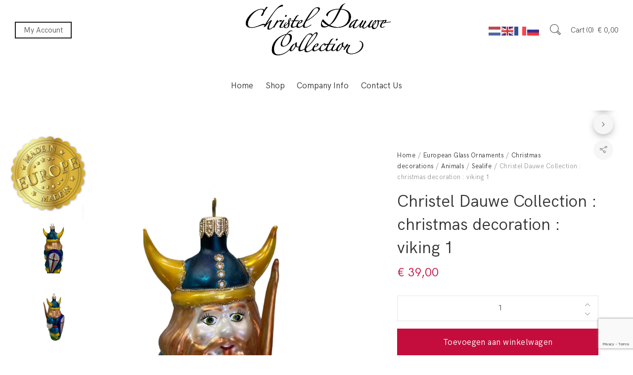

--- FILE ---
content_type: text/html; charset=UTF-8
request_url: https://www.christeldauwe.be/product/christel-dauwe-collection-christmas-decoration-viking-1/
body_size: 30105
content:
<!DOCTYPE html>
<html lang="nl-BE">
<head>
	<meta charset="UTF-8">
	<meta name="viewport" content="width=device-width, initial-scale=1">
	<link rel="profile" href="http://gmpg.org/xfn/11">
	<link rel="pingback" href="https://www.christeldauwe.be/xmlrpc.php">
					<script>document.documentElement.className = document.documentElement.className + ' yes-js js_active js'</script>
			<title>Christel Dauwe Collection : christmas decoration : viking 1 &#8211; Christel Dauwe Collection</title>
<meta name='robots' content='max-image-preview:large' />
<script>window._wca = window._wca || [];</script>
<link rel='dns-prefetch' href='//stats.wp.com' />
<link rel="alternate" type="application/rss+xml" title="Christel Dauwe Collection &raquo; feed" href="https://www.christeldauwe.be/feed/" />
<link rel="alternate" type="application/rss+xml" title="Christel Dauwe Collection &raquo; reactiesfeed" href="https://www.christeldauwe.be/comments/feed/" />
<link rel="alternate" type="application/rss+xml" title="Christel Dauwe Collection &raquo; Christel Dauwe Collection : christmas decoration : viking 1 reactiesfeed" href="https://www.christeldauwe.be/product/christel-dauwe-collection-christmas-decoration-viking-1/feed/" />
<link rel="alternate" title="oEmbed (JSON)" type="application/json+oembed" href="https://www.christeldauwe.be/wp-json/oembed/1.0/embed?url=https%3A%2F%2Fwww.christeldauwe.be%2Fproduct%2Fchristel-dauwe-collection-christmas-decoration-viking-1%2F" />
<link rel="alternate" title="oEmbed (XML)" type="text/xml+oembed" href="https://www.christeldauwe.be/wp-json/oembed/1.0/embed?url=https%3A%2F%2Fwww.christeldauwe.be%2Fproduct%2Fchristel-dauwe-collection-christmas-decoration-viking-1%2F&#038;format=xml" />
<style id='wp-img-auto-sizes-contain-inline-css' type='text/css'>
img:is([sizes=auto i],[sizes^="auto," i]){contain-intrinsic-size:3000px 1500px}
/*# sourceURL=wp-img-auto-sizes-contain-inline-css */
</style>
<style id='wp-emoji-styles-inline-css' type='text/css'>

	img.wp-smiley, img.emoji {
		display: inline !important;
		border: none !important;
		box-shadow: none !important;
		height: 1em !important;
		width: 1em !important;
		margin: 0 0.07em !important;
		vertical-align: -0.1em !important;
		background: none !important;
		padding: 0 !important;
	}
/*# sourceURL=wp-emoji-styles-inline-css */
</style>
<link rel='stylesheet' id='wp-block-library-css' href='https://www.christeldauwe.be/wp-includes/css/dist/block-library/style.min.css?ver=6.9' type='text/css' media='all' />
<style id='global-styles-inline-css' type='text/css'>
:root{--wp--preset--aspect-ratio--square: 1;--wp--preset--aspect-ratio--4-3: 4/3;--wp--preset--aspect-ratio--3-4: 3/4;--wp--preset--aspect-ratio--3-2: 3/2;--wp--preset--aspect-ratio--2-3: 2/3;--wp--preset--aspect-ratio--16-9: 16/9;--wp--preset--aspect-ratio--9-16: 9/16;--wp--preset--color--black: #000000;--wp--preset--color--cyan-bluish-gray: #abb8c3;--wp--preset--color--white: #ffffff;--wp--preset--color--pale-pink: #f78da7;--wp--preset--color--vivid-red: #cf2e2e;--wp--preset--color--luminous-vivid-orange: #ff6900;--wp--preset--color--luminous-vivid-amber: #fcb900;--wp--preset--color--light-green-cyan: #7bdcb5;--wp--preset--color--vivid-green-cyan: #00d084;--wp--preset--color--pale-cyan-blue: #8ed1fc;--wp--preset--color--vivid-cyan-blue: #0693e3;--wp--preset--color--vivid-purple: #9b51e0;--wp--preset--gradient--vivid-cyan-blue-to-vivid-purple: linear-gradient(135deg,rgb(6,147,227) 0%,rgb(155,81,224) 100%);--wp--preset--gradient--light-green-cyan-to-vivid-green-cyan: linear-gradient(135deg,rgb(122,220,180) 0%,rgb(0,208,130) 100%);--wp--preset--gradient--luminous-vivid-amber-to-luminous-vivid-orange: linear-gradient(135deg,rgb(252,185,0) 0%,rgb(255,105,0) 100%);--wp--preset--gradient--luminous-vivid-orange-to-vivid-red: linear-gradient(135deg,rgb(255,105,0) 0%,rgb(207,46,46) 100%);--wp--preset--gradient--very-light-gray-to-cyan-bluish-gray: linear-gradient(135deg,rgb(238,238,238) 0%,rgb(169,184,195) 100%);--wp--preset--gradient--cool-to-warm-spectrum: linear-gradient(135deg,rgb(74,234,220) 0%,rgb(151,120,209) 20%,rgb(207,42,186) 40%,rgb(238,44,130) 60%,rgb(251,105,98) 80%,rgb(254,248,76) 100%);--wp--preset--gradient--blush-light-purple: linear-gradient(135deg,rgb(255,206,236) 0%,rgb(152,150,240) 100%);--wp--preset--gradient--blush-bordeaux: linear-gradient(135deg,rgb(254,205,165) 0%,rgb(254,45,45) 50%,rgb(107,0,62) 100%);--wp--preset--gradient--luminous-dusk: linear-gradient(135deg,rgb(255,203,112) 0%,rgb(199,81,192) 50%,rgb(65,88,208) 100%);--wp--preset--gradient--pale-ocean: linear-gradient(135deg,rgb(255,245,203) 0%,rgb(182,227,212) 50%,rgb(51,167,181) 100%);--wp--preset--gradient--electric-grass: linear-gradient(135deg,rgb(202,248,128) 0%,rgb(113,206,126) 100%);--wp--preset--gradient--midnight: linear-gradient(135deg,rgb(2,3,129) 0%,rgb(40,116,252) 100%);--wp--preset--font-size--small: 13px;--wp--preset--font-size--medium: 20px;--wp--preset--font-size--large: 36px;--wp--preset--font-size--x-large: 42px;--wp--preset--spacing--20: 0.44rem;--wp--preset--spacing--30: 0.67rem;--wp--preset--spacing--40: 1rem;--wp--preset--spacing--50: 1.5rem;--wp--preset--spacing--60: 2.25rem;--wp--preset--spacing--70: 3.38rem;--wp--preset--spacing--80: 5.06rem;--wp--preset--shadow--natural: 6px 6px 9px rgba(0, 0, 0, 0.2);--wp--preset--shadow--deep: 12px 12px 50px rgba(0, 0, 0, 0.4);--wp--preset--shadow--sharp: 6px 6px 0px rgba(0, 0, 0, 0.2);--wp--preset--shadow--outlined: 6px 6px 0px -3px rgb(255, 255, 255), 6px 6px rgb(0, 0, 0);--wp--preset--shadow--crisp: 6px 6px 0px rgb(0, 0, 0);}:where(.is-layout-flex){gap: 0.5em;}:where(.is-layout-grid){gap: 0.5em;}body .is-layout-flex{display: flex;}.is-layout-flex{flex-wrap: wrap;align-items: center;}.is-layout-flex > :is(*, div){margin: 0;}body .is-layout-grid{display: grid;}.is-layout-grid > :is(*, div){margin: 0;}:where(.wp-block-columns.is-layout-flex){gap: 2em;}:where(.wp-block-columns.is-layout-grid){gap: 2em;}:where(.wp-block-post-template.is-layout-flex){gap: 1.25em;}:where(.wp-block-post-template.is-layout-grid){gap: 1.25em;}.has-black-color{color: var(--wp--preset--color--black) !important;}.has-cyan-bluish-gray-color{color: var(--wp--preset--color--cyan-bluish-gray) !important;}.has-white-color{color: var(--wp--preset--color--white) !important;}.has-pale-pink-color{color: var(--wp--preset--color--pale-pink) !important;}.has-vivid-red-color{color: var(--wp--preset--color--vivid-red) !important;}.has-luminous-vivid-orange-color{color: var(--wp--preset--color--luminous-vivid-orange) !important;}.has-luminous-vivid-amber-color{color: var(--wp--preset--color--luminous-vivid-amber) !important;}.has-light-green-cyan-color{color: var(--wp--preset--color--light-green-cyan) !important;}.has-vivid-green-cyan-color{color: var(--wp--preset--color--vivid-green-cyan) !important;}.has-pale-cyan-blue-color{color: var(--wp--preset--color--pale-cyan-blue) !important;}.has-vivid-cyan-blue-color{color: var(--wp--preset--color--vivid-cyan-blue) !important;}.has-vivid-purple-color{color: var(--wp--preset--color--vivid-purple) !important;}.has-black-background-color{background-color: var(--wp--preset--color--black) !important;}.has-cyan-bluish-gray-background-color{background-color: var(--wp--preset--color--cyan-bluish-gray) !important;}.has-white-background-color{background-color: var(--wp--preset--color--white) !important;}.has-pale-pink-background-color{background-color: var(--wp--preset--color--pale-pink) !important;}.has-vivid-red-background-color{background-color: var(--wp--preset--color--vivid-red) !important;}.has-luminous-vivid-orange-background-color{background-color: var(--wp--preset--color--luminous-vivid-orange) !important;}.has-luminous-vivid-amber-background-color{background-color: var(--wp--preset--color--luminous-vivid-amber) !important;}.has-light-green-cyan-background-color{background-color: var(--wp--preset--color--light-green-cyan) !important;}.has-vivid-green-cyan-background-color{background-color: var(--wp--preset--color--vivid-green-cyan) !important;}.has-pale-cyan-blue-background-color{background-color: var(--wp--preset--color--pale-cyan-blue) !important;}.has-vivid-cyan-blue-background-color{background-color: var(--wp--preset--color--vivid-cyan-blue) !important;}.has-vivid-purple-background-color{background-color: var(--wp--preset--color--vivid-purple) !important;}.has-black-border-color{border-color: var(--wp--preset--color--black) !important;}.has-cyan-bluish-gray-border-color{border-color: var(--wp--preset--color--cyan-bluish-gray) !important;}.has-white-border-color{border-color: var(--wp--preset--color--white) !important;}.has-pale-pink-border-color{border-color: var(--wp--preset--color--pale-pink) !important;}.has-vivid-red-border-color{border-color: var(--wp--preset--color--vivid-red) !important;}.has-luminous-vivid-orange-border-color{border-color: var(--wp--preset--color--luminous-vivid-orange) !important;}.has-luminous-vivid-amber-border-color{border-color: var(--wp--preset--color--luminous-vivid-amber) !important;}.has-light-green-cyan-border-color{border-color: var(--wp--preset--color--light-green-cyan) !important;}.has-vivid-green-cyan-border-color{border-color: var(--wp--preset--color--vivid-green-cyan) !important;}.has-pale-cyan-blue-border-color{border-color: var(--wp--preset--color--pale-cyan-blue) !important;}.has-vivid-cyan-blue-border-color{border-color: var(--wp--preset--color--vivid-cyan-blue) !important;}.has-vivid-purple-border-color{border-color: var(--wp--preset--color--vivid-purple) !important;}.has-vivid-cyan-blue-to-vivid-purple-gradient-background{background: var(--wp--preset--gradient--vivid-cyan-blue-to-vivid-purple) !important;}.has-light-green-cyan-to-vivid-green-cyan-gradient-background{background: var(--wp--preset--gradient--light-green-cyan-to-vivid-green-cyan) !important;}.has-luminous-vivid-amber-to-luminous-vivid-orange-gradient-background{background: var(--wp--preset--gradient--luminous-vivid-amber-to-luminous-vivid-orange) !important;}.has-luminous-vivid-orange-to-vivid-red-gradient-background{background: var(--wp--preset--gradient--luminous-vivid-orange-to-vivid-red) !important;}.has-very-light-gray-to-cyan-bluish-gray-gradient-background{background: var(--wp--preset--gradient--very-light-gray-to-cyan-bluish-gray) !important;}.has-cool-to-warm-spectrum-gradient-background{background: var(--wp--preset--gradient--cool-to-warm-spectrum) !important;}.has-blush-light-purple-gradient-background{background: var(--wp--preset--gradient--blush-light-purple) !important;}.has-blush-bordeaux-gradient-background{background: var(--wp--preset--gradient--blush-bordeaux) !important;}.has-luminous-dusk-gradient-background{background: var(--wp--preset--gradient--luminous-dusk) !important;}.has-pale-ocean-gradient-background{background: var(--wp--preset--gradient--pale-ocean) !important;}.has-electric-grass-gradient-background{background: var(--wp--preset--gradient--electric-grass) !important;}.has-midnight-gradient-background{background: var(--wp--preset--gradient--midnight) !important;}.has-small-font-size{font-size: var(--wp--preset--font-size--small) !important;}.has-medium-font-size{font-size: var(--wp--preset--font-size--medium) !important;}.has-large-font-size{font-size: var(--wp--preset--font-size--large) !important;}.has-x-large-font-size{font-size: var(--wp--preset--font-size--x-large) !important;}
/*# sourceURL=global-styles-inline-css */
</style>

<style id='classic-theme-styles-inline-css' type='text/css'>
/*! This file is auto-generated */
.wp-block-button__link{color:#fff;background-color:#32373c;border-radius:9999px;box-shadow:none;text-decoration:none;padding:calc(.667em + 2px) calc(1.333em + 2px);font-size:1.125em}.wp-block-file__button{background:#32373c;color:#fff;text-decoration:none}
/*# sourceURL=/wp-includes/css/classic-themes.min.css */
</style>
<link rel='stylesheet' id='contact-form-7-css' href='https://www.christeldauwe.be/wp-content/plugins/contact-form-7/includes/css/styles.css?ver=6.1.4' type='text/css' media='all' />
<style id='woocommerce-inline-inline-css' type='text/css'>
.woocommerce form .form-row .required { visibility: visible; }
/*# sourceURL=woocommerce-inline-inline-css */
</style>
<link rel='stylesheet' id='xoo_wsc-css' href='https://www.christeldauwe.be/wp-content/plugins/agni-halena-plugin/inc/side-cart-woocommerce/css/xoo-wsc-public.css?ver=1.0.2' type='text/css' media='all' />
<link rel='stylesheet' id='jquery-selectBox-css' href='https://www.christeldauwe.be/wp-content/plugins/yith-woocommerce-wishlist/assets/css/jquery.selectBox.css?ver=1.2.0' type='text/css' media='all' />
<link rel='stylesheet' id='woocommerce_prettyPhoto_css-css' href='//www.christeldauwe.be/wp-content/plugins/woocommerce/assets/css/prettyPhoto.css?ver=3.1.6' type='text/css' media='all' />
<link rel='stylesheet' id='yith-wcwl-main-css' href='https://www.christeldauwe.be/wp-content/plugins/yith-woocommerce-wishlist/assets/css/style.css?ver=4.11.0' type='text/css' media='all' />
<style id='yith-wcwl-main-inline-css' type='text/css'>
 :root { --rounded-corners-radius: 16px; --add-to-cart-rounded-corners-radius: 16px; --color-headers-background: #F4F4F4; --feedback-duration: 3s } 
 :root { --rounded-corners-radius: 16px; --add-to-cart-rounded-corners-radius: 16px; --color-headers-background: #F4F4F4; --feedback-duration: 3s } 
/*# sourceURL=yith-wcwl-main-inline-css */
</style>
<link rel='stylesheet' id='WCPAY_EXPRESS_CHECKOUT_ECE-css' href='https://www.christeldauwe.be/wp-content/plugins/woocommerce-payments/dist/express-checkout.css?ver=10.4.0' type='text/css' media='all' />
<link rel='stylesheet' id='ionicons-css' href='https://www.christeldauwe.be/wp-content/themes/halena/css/ionicons.min.css?ver=2.0.1' type='text/css' media='all' />
<link rel='stylesheet' id='font-awesome-css' href='https://www.christeldauwe.be/wp-content/themes/halena/css/font-awesome.min.css?ver=4.7.0' type='text/css' media='all' />
<style id='font-awesome-inline-css' type='text/css'>
[data-font="FontAwesome"]:before {font-family: 'FontAwesome' !important;content: attr(data-icon) !important;speak: none !important;font-weight: normal !important;font-variant: normal !important;text-transform: none !important;line-height: 1 !important;font-style: normal !important;-webkit-font-smoothing: antialiased !important;-moz-osx-font-smoothing: grayscale !important;}
/*# sourceURL=font-awesome-inline-css */
</style>
<link rel='stylesheet' id='pe-stroke-css' href='https://www.christeldauwe.be/wp-content/themes/halena/css/Pe-icon-7-stroke.min.css?ver=1.2.0' type='text/css' media='all' />
<link rel='stylesheet' id='pe-filled-css' href='https://www.christeldauwe.be/wp-content/themes/halena/css/Pe-icon-7-filled.min.css?ver=1.2.0' type='text/css' media='all' />
<link rel='stylesheet' id='linea-arrows-css' href='https://www.christeldauwe.be/wp-content/themes/halena/css/linea-arrows.min.css?ver=1.0' type='text/css' media='all' />
<link rel='stylesheet' id='linea-basic-css' href='https://www.christeldauwe.be/wp-content/themes/halena/css/linea-basic.min.css?ver=1.0' type='text/css' media='all' />
<link rel='stylesheet' id='linea-elaboration-css' href='https://www.christeldauwe.be/wp-content/themes/halena/css/linea-elaboration.min.css?ver=1.0' type='text/css' media='all' />
<link rel='stylesheet' id='linea-ecommerce-css' href='https://www.christeldauwe.be/wp-content/themes/halena/css/linea-ecommerce.min.css?ver=1.0' type='text/css' media='all' />
<link rel='stylesheet' id='linea-software-css' href='https://www.christeldauwe.be/wp-content/themes/halena/css/linea-software.min.css?ver=1.0' type='text/css' media='all' />
<link rel='stylesheet' id='linea-music-css' href='https://www.christeldauwe.be/wp-content/themes/halena/css/linea-music.min.css?ver=1.0' type='text/css' media='all' />
<link rel='stylesheet' id='linea-weather-css' href='https://www.christeldauwe.be/wp-content/themes/halena/css/linea-weather.min.css?ver=1.0' type='text/css' media='all' />
<link rel='stylesheet' id='halena-animate-style-css' href='https://www.christeldauwe.be/wp-content/themes/halena/css/animate.css?ver=6.9' type='text/css' media='all' />
<link rel='stylesheet' id='halena-bootstrap-css' href='https://www.christeldauwe.be/wp-content/themes/halena/css/halena.css?ver=6.9' type='text/css' media='all' />
<link rel='stylesheet' id='halena-agni-vc-styles-css' href='https://www.christeldauwe.be/wp-content/themes/halena/css/agni-vc-styles.css?ver=1.6.0.1' type='text/css' media='all' />
<link rel='stylesheet' id='halena-style-css' href='https://www.christeldauwe.be/wp-content/themes/halena/style.css?ver=1.6.0.1' type='text/css' media='all' />
<link rel='stylesheet' id='halena-responsive-css' href='https://www.christeldauwe.be/wp-content/themes/halena/css/responsive.css?ver=1.6.0.1' type='text/css' media='all' />
<link rel='stylesheet' id='mollie-applepaydirect-css' href='https://www.christeldauwe.be/wp-content/plugins/mollie-payments-for-woocommerce/public/css/mollie-applepaydirect.min.css?ver=1769080712' type='text/css' media='screen' />
<link rel='stylesheet' id='agni-custom-font-css' href='https://www.christeldauwe.be/wp-content/plugins/agni-halena-plugin/inc/agni-custom-fonts/css/custom.css?ver=6.9' type='text/css' media='all' />
<link rel='stylesheet' id='agni-tawcvs-frontend-css' href='https://www.christeldauwe.be/wp-content/plugins/agni-halena-plugin/inc/variation-swatches-for-woocommerce/includes/../assets/css/frontend.css?ver=20160615' type='text/css' media='all' />
<link rel='stylesheet' id='halena-woocommerce-style-css' href='https://www.christeldauwe.be/wp-content/themes/halena/template/woocommerce/css/woocommerce-style.css?ver=1.6.0.1' type='text/css' media='all' />
<link rel='stylesheet' id='halena-custom-styles-css' href='https://www.christeldauwe.be/wp-content/themes/halena/css/custom.css?ver=6.9' type='text/css' media='all' />
<style id='halena-custom-styles-inline-css' type='text/css'>
.header-icon img{
					max-width:320px;
				}
				.header-icon .header-logo-icon-svg{
					max-width:320px;
					height: 50px;
				}/* Halena Custom CSS */
		

			body{
				font-size: 16px;
				line-height: ;
				text-transform: none;
			}
			h1, .h1{
				font-size: 48px;
			}
			h2, .h2{
				font-size: 40px;
			}
			h3, .h3{
				font-size: 34px;
			}
			h4, .h4{
				font-size: 28px;
			}
			h5, .h5{
				font-size: 24px;
			}
			h6, .h6{
				font-size: 20px;
			}

			ul.nav-menu-content:not(.additional-primary-nav-menu-content) >li, div.nav-menu-content:not(.additional-primary-nav-menu-content) ul > li, ul.nav-menu-content:not(.additional-primary-nav-menu-content) >li >a, div.nav-menu-content:not(.additional-primary-nav-menu-content) ul > li > a, .side-header-menu ul.tab-nav-menu-content >li >a, .side-header-menu div.nav-menu-content:not(.additional-primary-nav-menu-content) ul > li > a{
				font-size: 17px;
			}
			.nav-menu a, .tab-nav-menu a, ul.nav-menu-content >li >a, div.nav-menu-content ul > li > a, .side-header-menu ul.tab-nav-menu-content >li >a, .side-header-menu div.nav-menu-content ul > li > a{
				text-transform: none;
			}
			.nav-menu a, .tab-nav-menu a{
				font-size: px;
			}
			.nav-menu a, .tab-nav-menu a{
				text-transform: ;
			}
			
			.burg-text{
				color: ;
			}
			@media (max-width: 1199px) {
				.header-navigation-menu.strip-header-menu{
					background-color: rgba(246,246,246,1);
				}
			}
			@media (min-width: 992px) {
				.header-menu-flex{
					min-height: 100px;
				}
			}
			@media (min-width: 1200px) {

				.strip-header-menu .activeBurg.burg:before, .strip-header-menu .activeBurg.burg:after{
					background-color: ;
				}
				.strip-header-menu.header-sticky.top-sticky .toggle-nav-menu-additional .activeBurg.burg:before, .strip-header-menu.header-sticky.top-sticky .toggle-nav-menu-additional .activeBurg.burg:after{
					background-color: ;
				}
			}
			.header-sticky.top-sticky .toggle-nav-menu-additional .burg-text{
				color: ;
			}
			
			h1, h2, h3, h4, h5, h6,.h1,.h2,.h3,.h4,.h5,.h6, .primary-typo, .vc_tta-title-text{
				line-height: ;
				text-transform: none;
			}
			.section-sub-heading-text, .additional-typo{
				line-height: ;
				text-transform: none;
			}

			.has-menu-button ul.nav-menu-content >li:last-child >a, .has-menu-button div.nav-menu-content >ul >li:last-child >a{
				font-size: px;
			}
			/*.has-menu-button ul.nav-menu-content >li:last-child >a, .has-menu-button div.nav-menu-content >ul >li:last-child >a{
				color: #1e1e20 !important;
			}*/

			.header-menu-icons .header-lang-toggle{
				-webkit-box-ordinal-group: 1;
				-webkit-order: 2;
				-ms-flex-order: 2;
				order: 2;
			} 
			.header-menu-icons .header-wpml-toggle{
				-webkit-box-ordinal-group: 0;
				-webkit-order: 1;
				-ms-flex-order: 1;
				order: 1;
			}
			.header-menu-icons .header-myaccount-toggle{
				-webkit-box-ordinal-group: 5;
				-webkit-order: 4;
				-ms-flex-order: 4;
				order: 4;
			}
			.header-menu-icons .header-currency-toggle{
				-webkit-box-ordinal-group: 8;
				-webkit-order: 8;
				-ms-flex-order: 7;
				order: 7;
			}
			.header-menu-icons .header-cart-toggle{
				-webkit-box-ordinal-group: 6;
				-webkit-order: 5;
				-ms-flex-order: 5;
				order: 5;
			} 
			.header-menu-icons .header-search-toggle{
				-webkit-box-ordinal-group: 2;
				-webkit-order: 1;
				-ms-flex-order: 1;
				order: 1;
			} 
			.header-menu-icons .header-social-toggle{
				-webkit-box-ordinal-group: 9;
				-webkit-order: 8;
				-ms-flex-order: 8;
				order: 8;
			}
			.header-menu-icons .header-wishlist-toggle{
				-webkit-box-ordinal-group: 8;
				-webkit-order: 7;
				-ms-flex-order: 7;
				order: 7;
			}

			.special-typo{
				line-height: ;
				text-transform: none;
			}

			.preloader-style-2 .cssload-loader:before{
				border-color: #ffffff;
			}

			/* Halena Custom Colors */
			.additional-nav-menu a:hover, .nav-menu-content li a:hover, .nav-menu-content li a:active, .nav-menu-content li.current-menu-item:not(.current_page_item) > a, .nav-menu-content li ul li.current-menu-item:not(.current_page_item) > a, .nav-menu-content .current_page_ancestor .current-menu-item:not(.current_page_item) > a:hover, .tab-nav-menu a:hover, .header-toggle ul a:hover, .agni-slide-buttons .btn-white.btn-plain i, .post-author a, .post-sharing-buttons a:hover, .widget_halena_social_icons a:hover, .filter a:hover, .filter a:focus, .filter a.active, .agni-section-heading .section-heading-icon{
				color: #c40d3c;
			}
			.owl-dot.active span, .ba-slider .handle span, .posts-navigation .nav-links a, .post-password-form input[type="submit"], .search-form .search-submit, .mc4wp-form input[type="submit"], .member-post .member-divide-line span {
				background-color: #c40d3c;
			}
			blockquote, table thead th, .owl-dot span, .widget_halena_social_icons a:hover, .milestone-style-1  .mile-count h3:after, .feature-box-title:after {
				border-color: #c40d3c;
			}

			input[type="text"], input[type="email"], input[type="url"], input[type="password"], input[type="search"], textarea, a, .h1, .h2, .h3, .h4, .h5, .h6, h1, h2, h3, h4, h5, h6, .h1 .small, .h1 small, .h2 .small, .h2 small, .h3 .small, .h3 small, .h4 .small, .h4 small, .h5 .small, .h5 small, .h6 .small, .h6 small, h1 .small, h1 small, h2 .small, h2 small, h3 .small, h3 small, h4 .small, h4 small, h5 .small, h5 small, h6 .small, h6 small, .nav-menu a, .header-icon .logo-text, .nav-menu-content .current_page_ancestor .current-menu-item:not(.current_page_item) > a, .toggle-nav-menu, .footer-bar .textwidget i, .blog-single-post .tags-links a, .post-format-link:before, .post-format-quote:before, .comment-form input[type="submit"], .widget_tag_cloud a, .widget_halena_instagram .follow-link, .portfolio-post .portfolio-content-container, .mfp-image-popup .mfp-close-btn-in .mfp-close, .service-box i, .countdown-has-background .countdown-holder, .countdown-has-border .countdown-holder{
				color: ;
			}
			.burg, .burg:before, .burg:after, .cd-headline.type .cd-words-wrapper::after, .divide-line span, .progress-bar, .nav-tabs-style-3 .nav-tabs li.active, .accordion-style-3 .panel-title:not(.collapsed), .cssload-back{
				background-color: ;
			}
			.comment-form input[type="submit"], .sidebar .widget-title:after, .widget_halena_instagram .follow-link, .nav-tabs-style-1 .nav-tabs li.active a, .nav-tabs li a:hover, .nav-tabs li a:focus, .nav-tabs-style-2 .nav-tabs li.active, .accordion-style-3 .panel-title:not(.collapsed){
				border-color: ;
			}

			body, .header-social a, .post-sharing-buttons a, .portfolio-bottom-caption .portfolio-bottom-caption-category li{
				color: ;
			}

			/* Nav menu Color */
			.nav-menu-content li.current-menu-item:not(.current_page_item) > a, .nav-menu-content li ul li.current-menu-item:not(.current_page_item) > a, .nav-menu-content li.current-menu-item:not(.current_page_item) > a:hover, .nav-menu-content li ul li.current-menu-item:not(.current_page_item) > a:hover{
				color: #1e1e20;
			}
			.nav-menu-content .current_page_ancestor .current-menu-item:not(.current_page_item) > a {
			    color:#333333;
			}
			.nav-menu-content .current_page_ancestor .current-menu-item:not(.current_page_item) > a:hover {
				color:#1e1e20;
			}

			/* Buttons */
			.btn-default, input.btn-default {
				color: #fff;
				background-color: ;
				border-color: ;
			}
			.btn-primary, input.btn-primary {
				color: #fff;
				background-color: ;
				border-color: ;
			}
			.btn-accent, input.btn-accent {
				color: #fff;
				background-color: #c40d3c;
				border-color: #c40d3c;
			}
			.btn-alt, .btn-alt:focus, .btn-alt:hover, input.btn-alt, input.btn-alt:focus, input.btn-alt:hover {
				background-color: transparent;
			}
			.btn-default.btn-alt, input.btn-default.btn-alt {
				color: ;
				border-color: ;
			}
			.btn-primary.btn-alt, input.btn-primary.btn-alt {
				color: ;
				border-color: ;
			}
			.btn-accent.btn-alt, input.btn-accent.btn-alt {
				color: #c40d3c;
				border-color: #c40d3c;
			}
			.btn-link {
				color: ;
				border-color: transparent;
			}
			.btn-link:hover {
				border-color: ;
			}

			/* Layout Content Padding */
			.has-padding, .has-padding .top-padding, .has-padding .bottom-padding, .has-padding .header-sticky, .has-padding .header-top-bar, .has-padding .header-navigation-menu{
				border-width: 30px;
			}
			@media (max-width:767px) {
				.has-padding, .has-padding .top-padding, .has-padding .bottom-padding{
					border-width: 0;
				}
			}
			@media (min-width:1200px) {
				.has-padding .side-header-menu{
					margin-left: 30px;
					margin-top: 30px;
					bottom: 30px;
				}
			}
			@media (min-width:768px) {
				.has-padding .mfp-main .mfp-container{
					border-width: 30px;
				}
			}
			.has-padding, .has-padding .top-padding, .has-padding .bottom-padding, .has-padding .header-top-bar, .has-padding .header-navigation-menu, .has-padding .mfp-main .mfp-container{
				border-color: #fff;
			}
			@media (min-width: 992px){
				.has-sticky-footer {
				    bottom: 30px;
				}
			}

			.toggle-circled{
			    border-color: #555555;
			}
			.header-social a, .header-toggle a, .header-toggle span{
			    color: #555555;
			    fill: #555555;
			}
			.header-toggle ul a:hover{
			    color: #1e1e20;
			}
			.header-sticky.top-sticky:not(.side-header-menu) .header-menu-icons-additional-color .toggle-circled{
			    border-color: ;
			}
			.header-sticky.top-sticky:not(.side-header-menu) .header-menu-icons-additional-color .header-social a, .header-sticky.top-sticky:not(.side-header-menu) .header-menu-icons-additional-color .header-toggle a, .header-sticky.top-sticky:not(.side-header-menu) .header-menu-icons-additional-color .header-toggle span{
			    color: ;
			    fill: ;
			}
			.header-sticky.top-sticky:not(.side-header-menu) .header-menu-icons-additional-color .header-toggle ul a:hover{
			    color: ;
			}
			
			.toggle-nav-menu{
				color: #333333;
			}
			.header-sticky.top-sticky .toggle-nav-menu.toggle-nav-menu-additional{
				color: ;
			}
			/*.burg-text{
				color: #333333;
			}
			.burg, .burg:before, .burg:after{
				background-color: #333333;
			}*/

			.header-sticky.top-sticky .toggle-nav-menu-additional .burg, .header-sticky.top-sticky .toggle-nav-menu-additional .burg:before, .header-sticky.top-sticky .toggle-nav-menu-additional .burg:after{
				background-color: ;
			}
			.activeBurg.burg, .activeBurg.burg:before, .activeBurg.burg:after{
				background-color: #333333;
			}
			.header-sticky.top-sticky .toggle-nav-menu-additional .activeBurg.burg, .header-sticky.top-sticky .toggle-nav-menu-additional .activeBurg.burg:before, .header-sticky.top-sticky .toggle-nav-menu-additional .activeBurg.burg:after{
				background-color: #333333;
			}
			.header-navigation-menu .header-menu-content, .reverse_skin.header-sticky.top-sticky.header-navigation-menu.header-menu-border-additional:not(.side-header-menu) .header-menu-content, .reverse_skin.header-sticky.top-sticky.side-header-menu.header-menu-border-additional:not(.side-header-menu) .tab-nav-menu{
				border-top:0;
				border-left:0;
				border-right:0;
				border-bottom: 0;
			}
			.header-navigation-menu.center-header-menu .header-menu-content, .reverse_skin.header-sticky.top-sticky.header-navigation-menu.center-header-menu.header-menu-border-additional:not(.side-header-menu) .header-menu-content{
				border-top: 0;
			}
			.header-navigation-menu .header-menu-flex > div:first-child .header-icon, .reverse_skin.header-sticky.top-sticky.header-navigation-menu.header-menu-border-additional:not(.side-header-menu)  .header-menu-flex > div:first-child .header-icon{
				border-right: 0;
			}
			.header-navigation-menu:not(.center-header-menu) .header-menu-flex > div:last-child .header-menu-icons, .reverse_skin.header-sticky.top-sticky.header-navigation-menu.header-menu-border-additional:not(.side-header-menu):not(.center-header-menu) .header-menu-flex > div:last-child .header-menu-icons{
				border-left: 0;
			}
			.header-navigation-menu .header-menu-content, .reverse_skin.header-sticky.top-sticky.header-navigation-menu.header-menu-border-additional:not(.side-header-menu) .header-menu-content, .reverse_skin.header-sticky.top-sticky.side-header-menu.header-menu-border-additional:not(.side-header-menu) .tab-nav-menu, .header-navigation-menu.center-header-menu .header-menu-content, .reverse_skin.header-sticky.top-sticky.header-navigation-menu.center-header-menu.header-menu-border-additional:not(.side-header-menu) .header-menu-content, .header-navigation-menu .header-menu-flex > div:first-child .header-icon, .reverse_skin.header-sticky.top-sticky.header-navigation-menu.header-menu-border-additional:not(.side-header-menu)  .header-menu-flex > div:first-child .header-icon, .header-navigation-menu:not(.center-header-menu) .header-menu-flex > div:last-child .header-menu-icons, .reverse_skin.header-sticky.top-sticky.header-navigation-menu.header-menu-border-additional:not(.side-header-menu):not(.center-header-menu) .header-menu-flex > div:last-child .header-menu-icons{
				border-style: solid;
			}

			.header-sticky.top-sticky.header-navigation-menu.header-menu-border-additional:not(.side-header-menu) .header-menu-content, .header-sticky.top-sticky.side-header-menu.header-menu-border-additional:not(.side-header-menu) .tab-nav-menu, .reverse_skin.header-navigation-menu .header-menu-content{
				border-bottom: 0;
			}
			.header-sticky.top-sticky.header-navigation-menu.center-header-menu.header-menu-border-additional:not(.side-header-menu) .header-menu-content, .reverse_skin.header-navigation-menu.center-header-menu .header-menu-content{
				border-top: 0;
			}
			.header-sticky.top-sticky.header-navigation-menu.header-menu-border-additional:not(.side-header-menu) .header-menu-flex > div:first-child .header-icon, .reverse_skin.header-navigation-menu .header-menu-flex > div:first-child .header-icon{
				border-right: 0;
			}
			.header-sticky.top-sticky.header-navigation-menu.header-menu-border-additional:not(.side-header-menu):not(.center-header-menu) .header-menu-flex > div:last-child .header-menu-icons,.reverse_skin.header-navigation-menu:not(.center-header-menu) .header-menu-flex > div:last-child .header-menu-icons{
				border-left: 0;
			}
			.header-sticky.top-sticky.header-navigation-menu.header-menu-border-additional:not(.side-header-menu) .header-menu-content, .header-sticky.top-sticky.side-header-menu.header-menu-border-additional:not(.side-header-menu) .tab-nav-menu, .reverse_skin.header-navigation-menu .header-menu-content, 

			.header-sticky.top-sticky.header-navigation-menu.center-header-menu.header-menu-border-additional:not(.side-header-menu) .header-menu-content, .reverse_skin.header-navigation-menu.center-header-menu .header-menu-content, 

			.header-sticky.top-sticky.header-navigation-menu.header-menu-border-additional:not(.side-header-menu) .header-menu-flex > div:first-child .header-icon, .reverse_skin.header-navigation-menu .header-menu-flex > div:first-child .header-icon, 

			.header-sticky.top-sticky.header-navigation-menu.header-menu-border-additional:not(.side-header-menu):not(.center-header-menu) .header-menu-flex > div:last-child .header-menu-icons,.reverse_skin.header-navigation-menu:not(.center-header-menu) .header-menu-flex > div:last-child .header-menu-icons{
				border-style: solid;
			}
			
			/* Reverse Skin */
			.reverse_skin .toggle-circled{
			    border-color: ;
			}
			.reverse_skin .header-social a, .reverse_skin .header-toggle a, .reverse_skin .header-toggle span{
			    color: ;
			    fill: ;
			}
			.reverse_skin .header-toggle ul a:hover{
			    color: ;
			}
			.reverse_skin.header-sticky.top-sticky:not(.side-header-menu) .header-menu-icons-additional-color .toggle-circled{
			    border-color: #555555;
			}
			.reverse_skin.header-sticky.top-sticky:not(.side-header-menu) .header-menu-icons-additional-color .header-social a, .reverse_skin.header-sticky.top-sticky:not(.side-header-menu) .header-menu-icons-additional-color .header-toggle a, .reverse_skin.header-sticky.top-sticky:not(.side-header-menu) .header-menu-icons-additional-color .header-toggle span{
			    color: #555555;
			    fill: #555555;
			}
			.reverse_skin.header-sticky.top-sticky:not(.side-header-menu) .header-menu-icons-additional-color .header-toggle ul a:hover{
			    color: #1e1e20;
			}
			
			.reverse_skin .toggle-nav-menu{
				color: ;
			}
			.reverse_skin.header-sticky.top-sticky .toggle-nav-menu.toggle-nav-menu-additional{
				color: #333333;
			}
			.reverse_skin .burg, .reverse_skin .burg:before, .reverse_skin .burg:after{
				background-color: ;
			}

			.reverse_skin.header-sticky.top-sticky .toggle-nav-menu-additional .burg, .reverse_skin.header-sticky.top-sticky .toggle-nav-menu-additional .burg:before, .reverse_skin.header-sticky.top-sticky .toggle-nav-menu-additional .burg:after{
				background-color: #333333;
			}
			.reverse_skin .activeBurg.burg, .reverse_skin .activeBurg.burg:before, .reverse_skin .activeBurg.burg:after{
				background-color: #333333;
			}
			.reverse_skin.header-sticky.top-sticky .toggle-nav-menu-additional .activeBurg.burg, .reverse_skin.header-sticky.top-sticky .toggle-nav-menu-additional .activeBurg.burg:before, .reverse_skin.header-sticky.top-sticky .toggle-nav-menu-additional .activeBurg.burg:after{
				background-color: #333333;
			}

			.footer-social .circled{
				color: #ffffff;
			}
			.footer-social a, .footer-social .circled{
				color: #ffffff;
			}
			.footer-social .circled{
				border-color: #ffffff;
			}
			.footer-social a:hover, .footer-social .circled:hover{
				color: #ffffff;
			}
			.footer-social .circled:hover{
				border-color: #ffffff;
			}
			/*.activeBurg.burg, .header-sticky.top-sticky .toggle-nav-menu-additional .activeBurg.burg, .reverse_skin .activeBurg.burg, .reverse_skin.header-sticky.top-sticky .toggle-nav-menu-additional .activeBurg.burg{
				background-color: transparent;
			}*/
			.portfolio-navigation-container .post-navigation a {
			    background-color: transparent;
		}.woocommerce .price, .woocommerce .price ins, .woocommerce .star-rating:before, .woocommerce .star-rating span:before, .woocommerce .widget_price_filter .price_slider_amount .button, .woocommerce #comments .star-rating span:before, .woocommerce p.stars a.star-1:after, .woocommerce p.stars a.star-2:after, .woocommerce p.stars a.star-3:after, .woocommerce p.stars a.star-4:after, .woocommerce p.stars a.star-5:after, .woocommerce .page-cart-summary .shop_table input[type="submit"], .woocommerce .page-cart-summary .shop_table .coupon input[type="submit"]:hover, .woocommerce-shipping-calculator .shipping-calculator-button, .woocommerce .checkout_coupon input[type="submit"], .woocommerce .woocommerce-checkout-review-order-table .order-total span, .woocommerce-MyAccount-navigation li.is-active a, .single-product-page .yith-wcwl-add-to-wishlist a.add_to_wishlist:before, .single-product-page .yith-wcwl-wishlistexistsbrowse a:before, .single-product-page .yith-wcwl-wishlistaddedbrowse a:before, .single-product-page a.compare:before, .single-product-page .yith-wcwl-wishlistexistsbrowse a:before, .single-product-page .yith-wcwl-wishlistaddedbrowse a:before{
				color: #c40d3c;
			}
			.woocommerce .products .product-thumbnail .product-buttons a.add_to_cart_button.loading, .woocommerce .products .product-thumbnail .product-buttons a.add_to_cart_button.added, .woocommerce-dropdown-list, .woocommerce .sidebar .widget_shopping_cart .buttons a, .woocommerce .widget_price_filter .ui-slider .ui-slider-handle, .woocommerce .widget_price_filter .ui-slider .ui-slider-range, .single-product-page .single-product-description button, .product-type-external .single-product-page .single-product-description a.single_add_to_cart_button, .woocommerce .page-cart-calculation .cart-collaterals .wc-proceed-to-checkout a:hover, .woocommerce .login input[type="submit"], .woocommerce-checkout-payment .place-order input[type="submit"]:hover, .header-cart-toggle .buttons a, #yith-quick-view-close, #yith-quick-view-content .single_add_to_cart_button, #cboxClose{
				background-color: #c40d3c;
			}
			.woocommerce .widget_price_filter .price_slider_amount .button{
				border-color: #c40d3c;
			}

			.woocommerce .sidebar .widget_shopping_cart .remove, .woocommerce-billing-fields label, .shipping_address label{
				color: ;
			}
			.woocommerce .page-cart-calculation .cart-collaterals .wc-proceed-to-checkout a, .woocommerce .page-cart-calculation .cart-collaterals .wc-proceed-to-checkout a, .woocommerce .cart_totals .shipping-calculator-form button, .woocommerce-checkout-payment .place-order input[type="submit"], .woocommerce-MyAccount-content .edit-account input[type="submit"], .woocommerce .track_order input[type="submit"]{
				background-color: ;
			}
			.woocommerce .cart_totals .shipping-calculator-form button, .woocommerce .wishlist_table td.product-add-to-cart a{
				border-color: ;
			}
			.woocommerce .price del, .woocommerce-dropdown-list, .toggle-woocommerce-dropdown, .single-product-page .single-product-description del .amount, .single-product-page .single-product-description table .label{
				color: ;
			}
			.woocommerce .lost_reset_password input[type="submit"]{
				background-color: ;
			}
#header{
   margin: 0 auto;
}
.myparcel-delivery-options {
	clear: both;
}
.myparcel-delivery-options .myparcel-delivery-options__modal--full {
	padding: 0!important;
}
/* your styles here & you can delete above reference */
/*@media (max-width:1300px){
    .header-additional-primary-container{
        display: none;
    }
}*/
@media (min-width:1024px) and (max-width:1500px){
    #demo-banner h3{
        font-size: 28px !important;
    }
    #demo-banner p{
        font-size: 16px !important;
    }
    #demo-banner .demo-banner-content > div{
        margin-left: 0 !important;
        margin-bottom: -60px !important;
    }
    #demo-banner .demo-banner-content .agni_empty_space{
        height: 0px !important;
    }
    #demo-banner .demo-banner-content .btn{
        margin-bottom: 10px !important;
    }
    #demo-banner .demo-banner-image .agni_empty_space{
        height: 120px !important;
    }
}
#demo-banner .agni-image-swapimage .agni-image-figure.active{
    -webkit-transform: translateX(-60px) translateY(70px);
    transform: translateX(-60px) translateY(70px);
}
#demo-banner .agni-image-swapimage .agni-image-figure img{
    -webkit-box-shadow: 0px 0px 35px -5px rgba(0, 0, 0, 0.20);
    box-shadow: 0px 0px 35px -5px rgba(0, 0, 0, 0.20);
}

#demo-banner .agni-button .btn, #demo-features .agni-button .btn{
    border: 1px solid;
}

/*#demos .agni-image img, #demo-additional-pages .agni-image img{
    border: 1px solid #eee;
}*/
#demo-features .feature-1.agni-image-swapimage .agni-image-figure.active{
    -webkit-transform: translateX(40px) translateY(40px);
    transform: translateX(40px) translateY(40px);
}
#demo-features .feature-2.agni-image-swapimage .agni-image-figure.active{
    -webkit-transform: translateX(-40px) translateY(40px);
    transform: translateX(-40px) translateY(40px);
}
#demo-features .agni-image-swapimage .agni-image-figure img{
    -webkit-box-shadow: 0px 0px 20px -5px rgba(0, 0, 0, 0.20);
    box-shadow: 0px 0px 20px -5px rgba(0, 0, 0, 0.20);
}
#demo-features .agni-swapimage-icon{
    display: none;
}
@media (max-width: 767px){
    #demo-banner .agni-image-swapimage .agni-image-figure.active{
        -webkit-transform: translateX(-30px) translateY(30px);
        transform: translateX(-30px) translateY(30px);
    }
}
/*# sourceURL=halena-custom-styles-inline-css */
</style>
<script type="text/javascript" src="https://www.christeldauwe.be/wp-includes/js/jquery/jquery.min.js?ver=3.7.1" id="jquery-core-js"></script>
<script type="text/javascript" src="https://www.christeldauwe.be/wp-includes/js/jquery/jquery-migrate.min.js?ver=3.4.1" id="jquery-migrate-js"></script>
<script type="text/javascript" id="jquery-migrate-js-after">
/* <![CDATA[ */
(function($) {                    jQuery(document).ready(function(){
	/* your jquery here */
});                 })(jQuery)
//# sourceURL=jquery-migrate-js-after
/* ]]> */
</script>
<script type="text/javascript" id="tt4b_ajax_script-js-extra">
/* <![CDATA[ */
var tt4b_script_vars = {"pixel_code":"CS39BIBC77UC378MCPGG","currency":"EUR","country":"BE","advanced_matching":"1"};
//# sourceURL=tt4b_ajax_script-js-extra
/* ]]> */
</script>
<script type="text/javascript" src="https://www.christeldauwe.be/wp-content/plugins/tiktok-for-business/admin/js/ajaxSnippet.js?ver=v1" id="tt4b_ajax_script-js"></script>
<script type="text/javascript" src="https://www.christeldauwe.be/wp-content/plugins/woocommerce/assets/js/jquery-blockui/jquery.blockUI.min.js?ver=2.7.0-wc.10.4.3" id="wc-jquery-blockui-js" data-wp-strategy="defer"></script>
<script type="text/javascript" id="wc-add-to-cart-js-extra">
/* <![CDATA[ */
var wc_add_to_cart_params = {"ajax_url":"/wp-admin/admin-ajax.php","wc_ajax_url":"/?wc-ajax=%%endpoint%%","i18n_view_cart":"Winkelwagen bekijken","cart_url":"https://www.christeldauwe.be/cart/","is_cart":"","cart_redirect_after_add":"no"};
//# sourceURL=wc-add-to-cart-js-extra
/* ]]> */
</script>
<script type="text/javascript" src="https://www.christeldauwe.be/wp-content/plugins/woocommerce/assets/js/frontend/add-to-cart.min.js?ver=10.4.3" id="wc-add-to-cart-js" data-wp-strategy="defer"></script>
<script type="text/javascript" id="wc-single-product-js-extra">
/* <![CDATA[ */
var wc_single_product_params = {"i18n_required_rating_text":"Selecteer een beoordeling","i18n_rating_options":["1 van de 5 sterren","2 van de 5 sterren","3 van de 5 sterren","4 van de 5 sterren","5 van de 5 sterren"],"i18n_product_gallery_trigger_text":"Afbeeldinggalerij in volledig scherm bekijken","review_rating_required":"yes","flexslider":{"rtl":false,"animation":"slide","smoothHeight":true,"directionNav":false,"controlNav":"thumbnails","slideshow":false,"animationSpeed":500,"animationLoop":false,"allowOneSlide":false},"zoom_enabled":"","zoom_options":[],"photoswipe_enabled":"","photoswipe_options":{"shareEl":false,"closeOnScroll":false,"history":false,"hideAnimationDuration":0,"showAnimationDuration":0},"flexslider_enabled":""};
//# sourceURL=wc-single-product-js-extra
/* ]]> */
</script>
<script type="text/javascript" src="https://www.christeldauwe.be/wp-content/plugins/woocommerce/assets/js/frontend/single-product.min.js?ver=10.4.3" id="wc-single-product-js" defer="defer" data-wp-strategy="defer"></script>
<script type="text/javascript" src="https://www.christeldauwe.be/wp-content/plugins/woocommerce/assets/js/js-cookie/js.cookie.min.js?ver=2.1.4-wc.10.4.3" id="wc-js-cookie-js" defer="defer" data-wp-strategy="defer"></script>
<script type="text/javascript" id="woocommerce-js-extra">
/* <![CDATA[ */
var woocommerce_params = {"ajax_url":"/wp-admin/admin-ajax.php","wc_ajax_url":"/?wc-ajax=%%endpoint%%","i18n_password_show":"Wachtwoord tonen","i18n_password_hide":"Wachtwoord verbergen"};
//# sourceURL=woocommerce-js-extra
/* ]]> */
</script>
<script type="text/javascript" src="https://www.christeldauwe.be/wp-content/plugins/woocommerce/assets/js/frontend/woocommerce.min.js?ver=10.4.3" id="woocommerce-js" defer="defer" data-wp-strategy="defer"></script>
<script type="text/javascript" src="https://www.christeldauwe.be/wp-content/plugins/js_composer/assets/js/vendors/woocommerce-add-to-cart.js?ver=7.0" id="vc_woocommerce-add-to-cart-js-js"></script>
<script type="text/javascript" id="WCPAY_ASSETS-js-extra">
/* <![CDATA[ */
var wcpayAssets = {"url":"https://www.christeldauwe.be/wp-content/plugins/woocommerce-payments/dist/"};
//# sourceURL=WCPAY_ASSETS-js-extra
/* ]]> */
</script>
<script type="text/javascript" src="https://stats.wp.com/s-202605.js" id="woocommerce-analytics-js" defer="defer" data-wp-strategy="defer"></script>
<script></script><link rel="https://api.w.org/" href="https://www.christeldauwe.be/wp-json/" /><link rel="alternate" title="JSON" type="application/json" href="https://www.christeldauwe.be/wp-json/wp/v2/product/5867" /><link rel="EditURI" type="application/rsd+xml" title="RSD" href="https://www.christeldauwe.be/xmlrpc.php?rsd" />
<meta name="generator" content="WordPress 6.9" />
<meta name="generator" content="WooCommerce 10.4.3" />
<link rel="canonical" href="https://www.christeldauwe.be/product/christel-dauwe-collection-christmas-decoration-viking-1/" />
<link rel='shortlink' href='https://www.christeldauwe.be/?p=5867' />
	<style>img#wpstats{display:none}</style>
			<noscript><style>.woocommerce-product-gallery{ opacity: 1 !important; }</style></noscript>
	<style type="text/css">.recentcomments a{display:inline !important;padding:0 !important;margin:0 !important;}</style><meta name="generator" content="Powered by WPBakery Page Builder - drag and drop page builder for WordPress."/>
<meta name="generator" content="Powered by Slider Revolution 6.5.7 - responsive, Mobile-Friendly Slider Plugin for WordPress with comfortable drag and drop interface." />
<script type="text/javascript">function setREVStartSize(e){
			//window.requestAnimationFrame(function() {				 
				window.RSIW = window.RSIW===undefined ? window.innerWidth : window.RSIW;	
				window.RSIH = window.RSIH===undefined ? window.innerHeight : window.RSIH;	
				try {								
					var pw = document.getElementById(e.c).parentNode.offsetWidth,
						newh;
					pw = pw===0 || isNaN(pw) ? window.RSIW : pw;
					e.tabw = e.tabw===undefined ? 0 : parseInt(e.tabw);
					e.thumbw = e.thumbw===undefined ? 0 : parseInt(e.thumbw);
					e.tabh = e.tabh===undefined ? 0 : parseInt(e.tabh);
					e.thumbh = e.thumbh===undefined ? 0 : parseInt(e.thumbh);
					e.tabhide = e.tabhide===undefined ? 0 : parseInt(e.tabhide);
					e.thumbhide = e.thumbhide===undefined ? 0 : parseInt(e.thumbhide);
					e.mh = e.mh===undefined || e.mh=="" || e.mh==="auto" ? 0 : parseInt(e.mh,0);		
					if(e.layout==="fullscreen" || e.l==="fullscreen") 						
						newh = Math.max(e.mh,window.RSIH);					
					else{					
						e.gw = Array.isArray(e.gw) ? e.gw : [e.gw];
						for (var i in e.rl) if (e.gw[i]===undefined || e.gw[i]===0) e.gw[i] = e.gw[i-1];					
						e.gh = e.el===undefined || e.el==="" || (Array.isArray(e.el) && e.el.length==0)? e.gh : e.el;
						e.gh = Array.isArray(e.gh) ? e.gh : [e.gh];
						for (var i in e.rl) if (e.gh[i]===undefined || e.gh[i]===0) e.gh[i] = e.gh[i-1];
											
						var nl = new Array(e.rl.length),
							ix = 0,						
							sl;					
						e.tabw = e.tabhide>=pw ? 0 : e.tabw;
						e.thumbw = e.thumbhide>=pw ? 0 : e.thumbw;
						e.tabh = e.tabhide>=pw ? 0 : e.tabh;
						e.thumbh = e.thumbhide>=pw ? 0 : e.thumbh;					
						for (var i in e.rl) nl[i] = e.rl[i]<window.RSIW ? 0 : e.rl[i];
						sl = nl[0];									
						for (var i in nl) if (sl>nl[i] && nl[i]>0) { sl = nl[i]; ix=i;}															
						var m = pw>(e.gw[ix]+e.tabw+e.thumbw) ? 1 : (pw-(e.tabw+e.thumbw)) / (e.gw[ix]);					
						newh =  (e.gh[ix] * m) + (e.tabh + e.thumbh);
					}
					var el = document.getElementById(e.c);
					if (el!==null && el) el.style.height = newh+"px";					
					el = document.getElementById(e.c+"_wrapper");
					if (el!==null && el) {
						el.style.height = newh+"px";
						el.style.display = "block";
					}
				} catch(e){
					console.log("Failure at Presize of Slider:" + e)
				}					   
			//});
		  };</script>
<style type="text/css" title="dynamic-css" class="options-output">body, .content{background-color:#ffffff;}.preloader .preloader-container{background:#ffffff;}#jpreBar, #jpreButton, .preloader-style-2 .cssload-loader, .preloader-style-3 .cssload-front{background:#c40d3c;}.center-header-menu .header-center-menu-top-content, .reverse_skin.header-sticky.top-sticky.center-header-menu .header-center-menu-top-content{background:;}.header-sticky.top-sticky.center-header-menu .header-center-menu-top-content.header-center-menu-additional-bg-color, .reverse_skin.center-header-menu .header-center-menu-top-content{background:;}.fullwidth-header-menu .header-menu-content{margin-right:55px;margin-left:55px;}.header-navigation-menu, .reverse_skin.header-sticky.top-sticky.header-navigation-menu.header-additional-bg-color:not(.side-header-menu), .tab-nav-menu, .border-header-menu + .border-header-menu-footer, .border-header-menu-right, .border-header-menu-left{background:#ffffff;}.header-sticky.top-sticky.header-navigation-menu.header-additional-bg-color:not(.side-header-menu), .reverse_skin.header-navigation-menu{background:;}.tab-nav-menu{background:#ffffff;}.header-navigation-menu .header-menu-content, .reverse_skin.header-sticky.top-sticky.header-navigation-menu.header-menu-border-additional:not(.side-header-menu) .header-menu-content, .reverse_skin.header-sticky.top-sticky.side-header-menu.header-menu-border-additional:not(.side-header-menu) .tab-nav-menu, .header-navigation-menu .header-menu-flex > div:first-child .header-icon, .reverse_skin.header-sticky.top-sticky.header-navigation-menu.header-menu-border-additional:not(.side-header-menu)  .header-menu-flex > div:first-child .header-icon, .header-navigation-menu:not(.center-header-menu) .header-menu-flex > div:last-child .header-menu-icons, .reverse_skin.header-sticky.top-sticky.header-navigation-menu.header-menu-border-additional:not(.side-header-menu):not(.center-header-menu) .header-menu-flex > div:last-child .header-menu-icons, .header-navigation-menu.center-header-menu .header-menu-content, .reverse_skin.header-sticky.top-sticky.header-navigation-menu.center-header-menu.header-menu-border-additional:not(.side-header-menu) .header-menu-content{border-color:;}.header-sticky.top-sticky.header-navigation-menu.header-menu-border-additional:not(.side-header-menu) .header-menu-content, .header-sticky.top-sticky.side-header-menu.header-menu-border-additional:not(.side-header-menu) .tab-nav-menu, .reverse_skin.header-navigation-menu .header-menu-content, .header-sticky.top-sticky.header-navigation-menu.header-menu-border-additional:not(.side-header-menu) .header-menu-flex > div:first-child .header-icon, .reverse_skin.header-navigation-menu .header-menu-flex > div:first-child .header-icon, .header-sticky.top-sticky.header-navigation-menu.header-menu-border-additional:not(.side-header-menu):not(.center-header-menu) .header-menu-flex > div:last-child .header-menu-icons, .reverse_skin.header-navigation-menu .header-menu-flex:not(.center-header-menu) > div:last-child .header-menu-icons, .header-sticky.top-sticky.header-navigation-menu.center-header-menu.header-menu-border-additional:not(.side-header-menu) .header-menu-content, .reverse_skin.header-navigation-menu.center-header-menu .header-menu-content{border-color:;}.nav-menu a,.nav-menu-content li a,.tab-nav-menu a,.reverse_skin.header-sticky.top-sticky:not(.side-header-menu) .nav-menu-additional-color .nav-menu-content > li > a,.reverse_skin.header-sticky.top-sticky:not(.side-header-menu) .nav-menu-additional-color .additional-primary-nav-menu-content li > a{color:#333333;}.nav-menu a:hover,.nav-menu-content li a:hover,.tab-nav-menu a:hover,.reverse_skin.header-sticky.top-sticky:not(.side-header-menu) .nav-menu-additional-color .nav-menu-content > li > a:hover,.reverse_skin.header-sticky.top-sticky:not(.side-header-menu) .nav-menu-additional-color .additional-primary-nav-menu-content li > a:hover{color:#1e1e20;}.has-menu-button ul.nav-menu-content >li:last-child >a, .has-menu-button div.nav-menu-content >ul >li:last-child >a{padding-top:6px;padding-right:16px;padding-bottom:6px;padding-left:16px;}.has-additional-primary-menu-button ul.additional-primary-nav-menu-content >li:last-child >a, .has-additional-primary-menu-button div.additional-primary-nav-menu-content >ul >li:last-child >a{border-color:#1e1e20;}.has-additional-primary-menu-button ul.additional-primary-nav-menu-content >li:last-child >a, .has-additional-primary-menu-button div.additional-primary-nav-menu-content >ul >li:last-child >a{color:#555555;}.header-search-overlay{background:rgba(255,255,255,0.9);}.header-search input[type="text"]{color:#1e1e20;}.footer-nav-menu a{color:#999999;}.footer-nav-menu a:hover{color:#ffffff;}.footer-bar{background-color:#f6f7f8;}.agni-products .shop-column:not(.product-category){background:#ffffff;}.woocommerce .product-content{padding-top:20px;padding-right:25px;padding-bottom:20px;padding-left:25px;}</style><noscript><style> .wpb_animate_when_almost_visible { opacity: 1; }</style></noscript><link rel='stylesheet' id='wc-blocks-checkout-style-css' href='https://www.christeldauwe.be/wp-content/plugins/woocommerce-payments/dist/blocks-checkout.css?ver=10.4.0' type='text/css' media='all' />
<link rel='stylesheet' id='wc-blocks-style-css' href='https://www.christeldauwe.be/wp-content/plugins/woocommerce/assets/client/blocks/wc-blocks.css?ver=wc-10.4.3' type='text/css' media='all' />
<link rel='stylesheet' id='halena-slick-style-css' href='https://www.christeldauwe.be/wp-content/themes/halena/css/slick.css?ver=1.6.0.1' type='text/css' media='all' />
<link rel='stylesheet' id='halena-photoswipe-style-css' href='https://www.christeldauwe.be/wp-content/themes/halena/css/photoswipe.css?ver=1.6.0.1' type='text/css' media='all' />
<link rel='stylesheet' id='js_composer_front-css' href='https://www.christeldauwe.be/wp-content/plugins/js_composer/assets/css/js_composer.min.css?ver=7.0' type='text/css' media='all' />
<link rel='stylesheet' id='rs-plugin-settings-css' href='https://www.christeldauwe.be/wp-content/plugins/revslider/public/assets/css/rs6.css?ver=6.5.7' type='text/css' media='all' />
<style id='rs-plugin-settings-inline-css' type='text/css'>
#rs-demo-id {}
/*# sourceURL=rs-plugin-settings-inline-css */
</style>
</head>

        <body  class="wp-singular product-template-default single single-product postid-5867 wp-theme-halena theme-halena woocommerce woocommerce-page woocommerce-no-js wpb-js-composer js-comp-ver-7.0 vc_responsive">

            <div class="top-padding"></div>
            <div class="bottom-padding"></div>

                        <div id="back-to-top" class="back-to-top"><a href="#back-to-top"><i class="ion-ios-arrow-up"></i></a></div>
        
            <div id="page" class="hfeed site wrapper  ">
                <header id="masthead" class="site-header" role="banner">    

                    
                    <div class="header-navigation-menu center-header-menu fullwidth-header-menu header-additional-bg-color has-additional-primary-menu-button has-no-arrows  clearfix" >
                        <div class="header-navigation-menu-container center-header-menu-container ">
                                                                <div class="header-center-menu-top-content header-center-menu-additional-bg-color">
                                        <div class="container-fluid">
                                            <div class="header-center-menu-top-flex">
                                                <div class="header-logo-container">
                                                        <div class="header-icon ">
                    <a href="https://www.christeldauwe.be/" class="logo-icon logo-main">
                                    <img class="logo-icon-img" src="https://www.christeldauwe.be/wp-content/uploads/2021/10/christel_dauwe_collection_logo.png" alt="Christel Dauwe Collection" title="Christel Dauwe Collection">
                            </a>    </div>
                                                    </div>
                                                <div class="header-menu-toggle-container">
                                                    <div class="tab-header-menu-toggle header-menu-toggle toggle-nav-menu toggle-nav-menu-additional ">
                                                        <div class="burg-icon"><a href="#"><div class="burg"></div></a></div>
                                                    </div> 
                                                </div>
                                                <div class="header-additional-primary-container nav-menu-additional-color ">
                                                    <ul id="additional-primary-navigation" class="additional-primary-nav-menu-content nav-menu-content"><li id="menu-item-3995" class="menu-item menu-item-type-custom menu-item-object-custom menu-item-3995"><a href="#">My Account</a></li>
</ul>                                                </div>
                                                <div class="header-menu-icons-container">
                                                                                                        <div class="header-menu-icons header-menu-icons-additional-color">
                                                        <div class="gtranslate_wrapper" id="gt-wrapper-12493476"></div>                <div class="header-cart-toggle header-toggle">
                    <a class="cart-contents " href="https://www.christeldauwe.be/cart/">
                        <span class="header-cart-icon">
                                                            <span class="header-cart-text">Cart</span>
                                                    </span>
                        <span class="header-cart-details">
                                                            <span class="product-count">0</span>
                                                        <span class="woocommerce-Price-amount amount"><bdi><span class="woocommerce-Price-currencySymbol">&euro;</span>&nbsp;0,00</bdi></span>                        </span>
                    </a>
                </div>
                        <div class="header-search-toggle header-toggle">
                                    <span id="header-search-icon-svg-60855" class="agni-svg-icon header-toggle-icon-svg header-search-icon-svg" data-file="https://www.christeldauwe.be/wp-content/themes/halena/img/halena_search_icon.svg"></span>                            </div>
                                                                </div>
                                                </div>
                                            </div>
                                        </div>
                                    </div>
                                    <div class="header-menu-content">
                                        <div class="container-fluid">
                                            <div class="header-menu-flex">
                                                <div class="header-menu">
                                                    <nav class="nav-menu nav-menu-additional-color page-scroll" >
                                                            <ul id="navigation" class="nav-menu-content"><li id="menu-item-9157" class="menu-item menu-item-type-post_type menu-item-object-page menu-item-home menu-item-9157"><a href="https://www.christeldauwe.be/">Home</a></li>
<li id="menu-item-9158" class="menu-item menu-item-type-post_type menu-item-object-page current_page_parent menu-item-9158"><a href="https://www.christeldauwe.be/shop/">Shop</a></li>
<li id="menu-item-9159" class="menu-item menu-item-type-post_type menu-item-object-page menu-item-has-children menu-item-9159"><a href="https://www.christeldauwe.be/about/">Company Info</a>
<ul class="sub-menu">
	<li id="menu-item-9161" class="menu-item menu-item-type-post_type menu-item-object-page menu-item-9161"><a href="https://www.christeldauwe.be/about/">About Us</a></li>
	<li id="menu-item-9275" class="menu-item menu-item-type-post_type menu-item-object-page menu-item-9275"><a href="https://www.christeldauwe.be/about/">Our shop</a></li>
	<li id="menu-item-9277" class="menu-item menu-item-type-post_type menu-item-object-page menu-item-9277"><a href="https://www.christeldauwe.be/ornament-care/">Ornament care and us</a></li>
	<li id="menu-item-9278" class="menu-item menu-item-type-post_type menu-item-object-page menu-item-9278"><a href="https://www.christeldauwe.be/sales-conditions/">Sales Conditions</a></li>
	<li id="menu-item-9281" class="menu-item menu-item-type-post_type menu-item-object-page menu-item-9281"><a href="https://www.christeldauwe.be/links/">Links</a></li>
</ul>
</li>
<li id="menu-item-9160" class="menu-item menu-item-type-post_type menu-item-object-page menu-item-9160"><a href="https://www.christeldauwe.be/contact-us/">Contact Us</a></li>
</ul><div class="gtranslate_wrapper" id="gt-wrapper-10014497"></div> 
                                                    </nav>  
                                                    <div class="header-menu-toggle-container">
                                                        <div class="tab-header-menu-toggle header-menu-toggle toggle-nav-menu toggle-nav-menu-additional ">
                                                            <div class="burg-icon"><a href="#"><div class="burg"></div></a></div>
                                                        </div> 
                                                    </div>
                                                </div>
                                            </div>
                                        </div>
                                    </div>
                                                                
                                                        <div class="tab-nav-menu-wrap tab-invisible page-scroll">
                                <div class="tab-nav-menu-overlay"></div>
                                <nav class="tab-nav-menu" data-page-link=0>
                                    <ul id="tab-navigation" class="tab-nav-menu-content container-fluid"><li class="menu-item menu-item-type-post_type menu-item-object-page menu-item-home menu-item-9157"><a href="https://www.christeldauwe.be/">Home</a></li>
<li class="menu-item menu-item-type-post_type menu-item-object-page current_page_parent menu-item-9158"><a href="https://www.christeldauwe.be/shop/">Shop</a></li>
<li class="menu-item menu-item-type-post_type menu-item-object-page menu-item-has-children menu-item-9159"><a href="https://www.christeldauwe.be/about/">Company Info</a>
<ul class="sub-menu">
	<li class="menu-item menu-item-type-post_type menu-item-object-page menu-item-9161"><a href="https://www.christeldauwe.be/about/">About Us</a></li>
	<li class="menu-item menu-item-type-post_type menu-item-object-page menu-item-9275"><a href="https://www.christeldauwe.be/about/">Our shop</a></li>
	<li class="menu-item menu-item-type-post_type menu-item-object-page menu-item-9277"><a href="https://www.christeldauwe.be/ornament-care/">Ornament care and us</a></li>
	<li class="menu-item menu-item-type-post_type menu-item-object-page menu-item-9278"><a href="https://www.christeldauwe.be/sales-conditions/">Sales Conditions</a></li>
	<li class="menu-item menu-item-type-post_type menu-item-object-page menu-item-9281"><a href="https://www.christeldauwe.be/links/">Links</a></li>
</ul>
</li>
<li class="menu-item menu-item-type-post_type menu-item-object-page menu-item-9160"><a href="https://www.christeldauwe.be/contact-us/">Contact Us</a></li>
</ul><div class="gtranslate_wrapper" id="gt-wrapper-17255949"></div>
                                    <ul id="tab-additional-primary-navigation" class="additional-primary-nav-menu-content nav-menu-content"><li class="menu-item menu-item-type-custom menu-item-object-custom menu-item-3995"><a href="#">My Account</a></li>
</ul>                                </nav>
                            </div>

                                                    </div>
                        
<div class="xoo-wsc-modal">

	<div class="xoo-wsc-opac"></div>
	<div class="xoo-wsc-container">
			</div>
</div>

<div class="xoo-wsc-notice-box" style="display: none;">
	<div>
	  <span class="xoo-wsc-notice"></span>
	</div>
</div>            <div class="header-search search-invisible">
                <div class="header-search-overlay"></div>
                <div class="header-search-close"><i class="icon-arrows-remove"></i></div>
                                    
<div class="agnidgwt-wcas-search-wrapp agnidgwt-wcas-no-submit woocommerce">
    <form class="agnidgwt-wcas-search-form" role="search" action="https://www.christeldauwe.be/" method="get">
        <div class="agnidgwt-wcas-sf-wrapp">
				
            <label class="screen-reader-text" for="agnidgwt-wcas-search">Products search</label>
			
            <input 
				type="search"
				id="agnidgwt-wcas-search"
				class="agnidgwt-wcas-search-input"
				name="s"
				value=""
				placeholder="Type &amp; Hit Enter"
				/>
			<div class="agnidgwt-wcas-preloader"></div>
			
							<button type="submit" class="agnidgwt-wcas-search-submit"><i class="icon-basic-magnifier"></i></button>
						
			<input type="hidden" name="post_type" value="product" />
			<input type="hidden" name="agnidgwt_wcas" value="1" />

			
        </div>
    </form>
</div>                            </div>
        
                    </div>
                                    </header><!-- #masthead -->
                <div class="spacer"></div>
        
                <div id="content" class="site-content content center-header-menu-content">
    
		<div class="shop page-single-shop">
		<div class="page-single-shop-container">
			
<div id="primary" class="content-area shop-single-content halena-shop-single-content">
	<main id="main" class="site-main clearfix" role="main">
<nav class="woocommerce-breadcrumb" aria-label="Breadcrumb"><a href="https://www.christeldauwe.be">Home</a>&nbsp;&#47;&nbsp;<a href="https://www.christeldauwe.be/product-category/european-glass-ornaments/">European Glass Ornaments</a>&nbsp;&#47;&nbsp;<a href="https://www.christeldauwe.be/product-category/european-glass-ornaments/christmas/">Christmas decorations</a>&nbsp;&#47;&nbsp;<a href="https://www.christeldauwe.be/product-category/european-glass-ornaments/christmas/animals/">Animals</a>&nbsp;&#47;&nbsp;<a href="https://www.christeldauwe.be/product-category/european-glass-ornaments/christmas/animals/sealife/">Sealife</a>&nbsp;&#47;&nbsp;Christel Dauwe Collection : christmas decoration : viking 1</nav>
				
					
<div class="woocommerce-notices-wrapper"></div><div id="product-5867" class="product-style-1 product type-product post-5867 status-publish first instock product_cat-sealife product_cat-european-glass-ornaments product_cat-human-life-famous-person-profession-occupation product_cat-christmas product_cat-persons-historic-figures-famous-people-professions product_tag-625 has-post-thumbnail shipping-taxable purchasable product-type-simple">
	<div class="single-product-page" >
		<div class="single-product-container container">
			<div class="single-product-row row clearfix">
				<div class="col-xs-12 col-sm-12 col-md-7 single-product-images">
<div class="label_item"></div>
					<div class="woocommerce-product-gallery woocommerce-product-gallery--with-images woocommerce-product-gallery--columns-4 images agni-single-products-gallery agni-single-products-gallery-slider " data-columns="4" style="opacity: 0; transition: opacity .25s ease-in-out;">
	<div class="agni-single-products-gallery-wrapper">
		<figure class="woocommerce-product-gallery__wrapper agni-single-products-gallery-slider-for custom-gallery"  data-slick-slides-to-show="1" data-slick-slides-to-scroll="1" data-slick-arrows="false" data-slick-prev-arrow="&quot;&lt;div class=\&quot;slick-arrow-prev\&quot;&gt;&lt;span class=\&quot;agni-slick-arrows\&quot;&gt;&lt;i class=\&quot;icon-arrows-up\&quot;&gt;&lt;\/span&gt;&lt;\/div&gt;&quot;" data-slick-next-arrow="&quot;&lt;div class=\&quot;slick-arrow-next\&quot;&gt;&lt;span class=\&quot;agni-slick-arrows\&quot;&gt;&lt;i class=\&quot;icon-arrows-down\&quot;&gt;&lt;\/span&gt;&lt;\/div&gt;&quot;" data-slick-dots="false" data-slick-infinite="false" data-slick-fade="true" data-slick-speed="300" data-slick-adaptive-height="true" data-slick-nav-for=".agni-single-products-gallery-slider-nav" data-rtl="false">
			<div data-thumb="https://www.christeldauwe.be/wp-content/uploads/2021/10/2C9BC0F0-784C-4191-B6DB-3C3FB8BFC437_1_201_a-scaled.jpeg" class="woocommerce-product-gallery__image  easyzoom easyzoom--overlay easyzoom--with-thumbnails  easyzoom-mobile"><a href="https://www.christeldauwe.be/wp-content/uploads/2021/10/2C9BC0F0-784C-4191-B6DB-3C3FB8BFC437_1_201_a-scaled.jpeg" data-size="1556x2560"><div class="zoom-custom-gallery" style="position: absolute; top:0; left:0; right:0; bottom: 0; z-index:9;"></div><img width="1556" height="2560" src="https://www.christeldauwe.be/wp-content/uploads/2021/10/2C9BC0F0-784C-4191-B6DB-3C3FB8BFC437_1_201_a-scaled.jpeg" class="attachment-shop_single size-shop_single wp-post-image" alt="viking, middleages, history, geschiedenis, poepkle of the world, christmas, kerst, christmasdecoration, kerstversiering, kerstboom, christmastree, xmas, xmasinspo, christmasinspiration, kerstsfeeer, kerstinspiratie. fun, lol" title="Viking helmet" data-caption="viking, middleages, history, geschiedenis, poepkle of the world, christmas, kerst, christmasdecoration, kerstversiering, kerstboom, christmastree, xmas, xmasinspo, christmasinspiration, kerstsfeeer, kerstinspiratie. fun, lol" data-src="https://www.christeldauwe.be/wp-content/uploads/2021/10/2C9BC0F0-784C-4191-B6DB-3C3FB8BFC437_1_201_a-scaled.jpeg" data-large_image="https://www.christeldauwe.be/wp-content/uploads/2021/10/2C9BC0F0-784C-4191-B6DB-3C3FB8BFC437_1_201_a-scaled.jpeg" data-large_image_width="1556" data-large_image_height="2560" decoding="async" fetchpriority="high" srcset="https://www.christeldauwe.be/wp-content/uploads/2021/10/2C9BC0F0-784C-4191-B6DB-3C3FB8BFC437_1_201_a-scaled.jpeg 1556w, https://www.christeldauwe.be/wp-content/uploads/2021/10/2C9BC0F0-784C-4191-B6DB-3C3FB8BFC437_1_201_a-255x420.jpeg 255w, https://www.christeldauwe.be/wp-content/uploads/2021/10/2C9BC0F0-784C-4191-B6DB-3C3FB8BFC437_1_201_a-622x1024.jpeg 622w, https://www.christeldauwe.be/wp-content/uploads/2021/10/2C9BC0F0-784C-4191-B6DB-3C3FB8BFC437_1_201_a-768x1264.jpeg 768w, https://www.christeldauwe.be/wp-content/uploads/2021/10/2C9BC0F0-784C-4191-B6DB-3C3FB8BFC437_1_201_a-933x1536.jpeg 933w, https://www.christeldauwe.be/wp-content/uploads/2021/10/2C9BC0F0-784C-4191-B6DB-3C3FB8BFC437_1_201_a-1244x2048.jpeg 1244w, https://www.christeldauwe.be/wp-content/uploads/2021/10/2C9BC0F0-784C-4191-B6DB-3C3FB8BFC437_1_201_a-960x1580.jpeg 960w, https://www.christeldauwe.be/wp-content/uploads/2021/10/2C9BC0F0-784C-4191-B6DB-3C3FB8BFC437_1_201_a-600x987.jpeg 600w" sizes="(max-width: 1556px) 100vw, 1556px" /></a></div><div data-thumb="https://www.christeldauwe.be/wp-content/uploads/2021/10/349A81EA-F6B8-4C70-BFA5-CAFDE3D9C4F8_1_201_a-scaled.jpeg" class="woocommerce-product-gallery__image  easyzoom easyzoom--overlay easyzoom--with-thumbnails  easyzoom-mobile"><a href="https://www.christeldauwe.be/wp-content/uploads/2021/10/349A81EA-F6B8-4C70-BFA5-CAFDE3D9C4F8_1_201_a-scaled.jpeg" data-size="2001x2560"><div class="zoom-custom-gallery" style="position: absolute; top:0; left:0; right:0; bottom: 0; z-index:3;"></div><img width="2001" height="2560" src="https://www.christeldauwe.be/wp-content/uploads/2021/10/349A81EA-F6B8-4C70-BFA5-CAFDE3D9C4F8_1_201_a-scaled.jpeg" class="attachment-shop_single size-shop_single" alt="" title="349A81EA-F6B8-4C70-BFA5-CAFDE3D9C4F8_1_201_a" data-caption="" data-src="https://www.christeldauwe.be/wp-content/uploads/2021/10/349A81EA-F6B8-4C70-BFA5-CAFDE3D9C4F8_1_201_a-scaled.jpeg" data-large_image="https://www.christeldauwe.be/wp-content/uploads/2021/10/349A81EA-F6B8-4C70-BFA5-CAFDE3D9C4F8_1_201_a-scaled.jpeg" data-large_image_width="2001" data-large_image_height="2560" decoding="async" srcset="https://www.christeldauwe.be/wp-content/uploads/2021/10/349A81EA-F6B8-4C70-BFA5-CAFDE3D9C4F8_1_201_a-scaled.jpeg 2001w, https://www.christeldauwe.be/wp-content/uploads/2021/10/349A81EA-F6B8-4C70-BFA5-CAFDE3D9C4F8_1_201_a-300x384.jpeg 300w, https://www.christeldauwe.be/wp-content/uploads/2021/10/349A81EA-F6B8-4C70-BFA5-CAFDE3D9C4F8_1_201_a-800x1024.jpeg 800w, https://www.christeldauwe.be/wp-content/uploads/2021/10/349A81EA-F6B8-4C70-BFA5-CAFDE3D9C4F8_1_201_a-768x983.jpeg 768w, https://www.christeldauwe.be/wp-content/uploads/2021/10/349A81EA-F6B8-4C70-BFA5-CAFDE3D9C4F8_1_201_a-1201x1536.jpeg 1201w, https://www.christeldauwe.be/wp-content/uploads/2021/10/349A81EA-F6B8-4C70-BFA5-CAFDE3D9C4F8_1_201_a-1601x2048.jpeg 1601w, https://www.christeldauwe.be/wp-content/uploads/2021/10/349A81EA-F6B8-4C70-BFA5-CAFDE3D9C4F8_1_201_a-960x1228.jpeg 960w, https://www.christeldauwe.be/wp-content/uploads/2021/10/349A81EA-F6B8-4C70-BFA5-CAFDE3D9C4F8_1_201_a-600x768.jpeg 600w" sizes="(max-width: 2001px) 100vw, 2001px" /></a></div><div data-thumb="https://www.christeldauwe.be/wp-content/uploads/2021/10/B01940E3-1BB2-449D-9E83-3608955EC418_1_201_a-scaled.jpeg" class="woocommerce-product-gallery__image  easyzoom easyzoom--overlay easyzoom--with-thumbnails  easyzoom-mobile"><a href="https://www.christeldauwe.be/wp-content/uploads/2021/10/B01940E3-1BB2-449D-9E83-3608955EC418_1_201_a-scaled.jpeg" data-size="1659x2560"><div class="zoom-custom-gallery" style="position: absolute; top:0; left:0; right:0; bottom: 0; z-index:3;"></div><img width="1659" height="2560" src="https://www.christeldauwe.be/wp-content/uploads/2021/10/B01940E3-1BB2-449D-9E83-3608955EC418_1_201_a-scaled.jpeg" class="attachment-shop_single size-shop_single" alt="" title="B01940E3-1BB2-449D-9E83-3608955EC418_1_201_a" data-caption="" data-src="https://www.christeldauwe.be/wp-content/uploads/2021/10/B01940E3-1BB2-449D-9E83-3608955EC418_1_201_a-scaled.jpeg" data-large_image="https://www.christeldauwe.be/wp-content/uploads/2021/10/B01940E3-1BB2-449D-9E83-3608955EC418_1_201_a-scaled.jpeg" data-large_image_width="1659" data-large_image_height="2560" decoding="async" srcset="https://www.christeldauwe.be/wp-content/uploads/2021/10/B01940E3-1BB2-449D-9E83-3608955EC418_1_201_a-scaled.jpeg 1659w, https://www.christeldauwe.be/wp-content/uploads/2021/10/B01940E3-1BB2-449D-9E83-3608955EC418_1_201_a-272x420.jpeg 272w, https://www.christeldauwe.be/wp-content/uploads/2021/10/B01940E3-1BB2-449D-9E83-3608955EC418_1_201_a-664x1024.jpeg 664w, https://www.christeldauwe.be/wp-content/uploads/2021/10/B01940E3-1BB2-449D-9E83-3608955EC418_1_201_a-768x1185.jpeg 768w, https://www.christeldauwe.be/wp-content/uploads/2021/10/B01940E3-1BB2-449D-9E83-3608955EC418_1_201_a-995x1536.jpeg 995w, https://www.christeldauwe.be/wp-content/uploads/2021/10/B01940E3-1BB2-449D-9E83-3608955EC418_1_201_a-1327x2048.jpeg 1327w, https://www.christeldauwe.be/wp-content/uploads/2021/10/B01940E3-1BB2-449D-9E83-3608955EC418_1_201_a-960x1481.jpeg 960w, https://www.christeldauwe.be/wp-content/uploads/2021/10/B01940E3-1BB2-449D-9E83-3608955EC418_1_201_a-600x926.jpeg 600w" sizes="(max-width: 1659px) 100vw, 1659px" /></a></div>		</figure>
	</div>
			<div class="agni-single-products-gallery-slider-nav-container">
							<div class="agni-single-products-gallery-slider-nav" data-slick-slides-to-show="3" data-slick-slides-to-scroll="1" data-slick-arrows="true" data-slick-prev-arrow="&quot;&lt;div class=\&quot;slick-arrow-prev\&quot;&gt;&lt;span class=\&quot;agni-slick-arrows\&quot;&gt;&lt;i class=\&quot;icon-arrows-up\&quot;&gt;&lt;\/span&gt;&lt;\/div&gt;&quot;" data-slick-next-arrow="&quot;&lt;div class=\&quot;slick-arrow-next\&quot;&gt;&lt;span class=\&quot;agni-slick-arrows\&quot;&gt;&lt;i class=\&quot;icon-arrows-down\&quot;&gt;&lt;\/span&gt;&lt;\/div&gt;&quot;" data-slick-infinite="false" data-slick-dots="false" data-slick-center-mode="true" data-slick-center-padding="0" data-swipe-to-slide="false" data-slick-vertical="true" data-slick-vertical-swiping="true" data-slick-focus-on-select="true"  data-slick-slider-for=".agni-single-products-gallery-slider-for" data-rtl="false"><div class="agni-single-products-thumb"><img width="1556" height="2560" src="https://www.christeldauwe.be/wp-content/uploads/2021/10/2C9BC0F0-784C-4191-B6DB-3C3FB8BFC437_1_201_a-scaled.jpeg" class="attachment-shop_thumbnail size-shop_thumbnail wp-post-image" alt="viking, middleages, history, geschiedenis, poepkle of the world, christmas, kerst, christmasdecoration, kerstversiering, kerstboom, christmastree, xmas, xmasinspo, christmasinspiration, kerstsfeeer, kerstinspiratie. fun, lol" loading="lazy" /></div><div class="agni-single-products-thumb"><img width="2001" height="2560" src="https://www.christeldauwe.be/wp-content/uploads/2021/10/349A81EA-F6B8-4C70-BFA5-CAFDE3D9C4F8_1_201_a-scaled.jpeg" class="attachment-shop_thumbnail size-shop_thumbnail" alt="" loading="lazy" /></div><div class="agni-single-products-thumb"><img width="1659" height="2560" src="https://www.christeldauwe.be/wp-content/uploads/2021/10/B01940E3-1BB2-449D-9E83-3608955EC418_1_201_a-scaled.jpeg" class="attachment-shop_thumbnail size-shop_thumbnail" alt="" loading="lazy" /></div>				</div>
									
		</div>
	</div>

				</div>
				<div class="col-xs-12 col-sm-12 col-md-5 single-product-description single-product-cart-style-2">
					<div class="single-product-description-inner">
					<div class="summary entry-summary">

						<nav class="woocommerce-breadcrumb" aria-label="Breadcrumb"><a href="https://www.christeldauwe.be">Home</a>&nbsp;&#47;&nbsp;<a href="https://www.christeldauwe.be/product-category/european-glass-ornaments/">European Glass Ornaments</a>&nbsp;&#47;&nbsp;<a href="https://www.christeldauwe.be/product-category/european-glass-ornaments/christmas/">Christmas decorations</a>&nbsp;&#47;&nbsp;<a href="https://www.christeldauwe.be/product-category/european-glass-ornaments/christmas/animals/">Animals</a>&nbsp;&#47;&nbsp;<a href="https://www.christeldauwe.be/product-category/european-glass-ornaments/christmas/animals/sealife/">Sealife</a>&nbsp;&#47;&nbsp;Christel Dauwe Collection : christmas decoration : viking 1</nav><h3 itemprop="name" class="product_title entry-title">Christel Dauwe Collection : christmas decoration : viking 1</h3>
<h4 class="price"><span class="woocommerce-Price-amount amount"><span class="woocommerce-Price-currencySymbol">&euro;</span>&nbsp;39,00</span></h4>
<div class="ema-bis-wrap" data-product_id="">
				<button type="button"
					class="wt-notify-btn"
					aria-label="Notify me when this product is back in stock"
					data-product_id="" style="display:none">
					Notify me when available
				</button>
			  </div>
	
	<form class="cart" action="https://www.christeldauwe.be/product/christel-dauwe-collection-christmas-decoration-viking-1/" method="post" enctype='multipart/form-data'>
		
			<div class="quantity">

				<label class="screen-reader-text" for="quantity_697ce6b3ef71a">Christel Dauwe Collection : christmas decoration : viking 1 quantity</label>

		<span class="qty-label"></span>
		<!--<input class="minus" type="button" value="-">-->
		<input
			type="number"
			id="quantity_697ce6b3ef71a"
			class="input-text qty text"
			step="1"
			min="1"
			max="3"
			name="quantity"
			value="1"
			title="Qty"
			size="4"
			placeholder=""
			inputmode="numeric" />
		<span class="product-qty-arrows">
			<i class="product-qty-plus icon-arrows-up"></i>
			<i class="product-qty-minus icon-arrows-down"></i>
		</span>
				<!--<input class="plus" type="button" value="+">-->
	</div>
	
		<button type="submit" name="add-to-cart" value="5867" class="single_add_to_cart_button button alt">Toevoegen aan winkelwagen</button>

			</form>

				<div class='wcpay-express-checkout-wrapper' >
					<div id="wcpay-express-checkout-element"></div>
		<wc-order-attribution-inputs id="wcpay-express-checkout__order-attribution-inputs"></wc-order-attribution-inputs>			</div >
			

<div
	class="yith-wcwl-add-to-wishlist add-to-wishlist-5867 yith-wcwl-add-to-wishlist--link-style yith-wcwl-add-to-wishlist--single wishlist-fragment on-first-load"
	data-fragment-ref="5867"
	data-fragment-options="{&quot;base_url&quot;:&quot;&quot;,&quot;product_id&quot;:5867,&quot;parent_product_id&quot;:0,&quot;product_type&quot;:&quot;simple&quot;,&quot;is_single&quot;:true,&quot;in_default_wishlist&quot;:false,&quot;show_view&quot;:true,&quot;browse_wishlist_text&quot;:&quot;Browse wishlist&quot;,&quot;already_in_wishslist_text&quot;:&quot;The product is already in your wishlist!&quot;,&quot;product_added_text&quot;:&quot;Product added!&quot;,&quot;available_multi_wishlist&quot;:false,&quot;disable_wishlist&quot;:false,&quot;show_count&quot;:false,&quot;ajax_loading&quot;:false,&quot;loop_position&quot;:&quot;after_add_to_cart&quot;,&quot;item&quot;:&quot;add_to_wishlist&quot;}"
>
			
			<!-- ADD TO WISHLIST -->
			
<div class="yith-wcwl-add-button">
		<a
		href="?add_to_wishlist=5867&#038;_wpnonce=b6ce3dbde3"
		class="add_to_wishlist single_add_to_wishlist"
		data-product-id="5867"
		data-product-type="simple"
		data-original-product-id="0"
		data-title="Add to wishlist"
		rel="nofollow"
	>
		<svg id="yith-wcwl-icon-heart-outline" class="yith-wcwl-icon-svg" fill="none" stroke-width="1.5" stroke="currentColor" viewBox="0 0 24 24" xmlns="http://www.w3.org/2000/svg">
  <path stroke-linecap="round" stroke-linejoin="round" d="M21 8.25c0-2.485-2.099-4.5-4.688-4.5-1.935 0-3.597 1.126-4.312 2.733-.715-1.607-2.377-2.733-4.313-2.733C5.1 3.75 3 5.765 3 8.25c0 7.22 9 12 9 12s9-4.78 9-12Z"></path>
</svg>		<span>Add to wishlist</span>
	</a>
</div>

			<!-- COUNT TEXT -->
			
			</div>
<div class="product_meta">

	
	
		<span class="sku_wrapper">SKU: <span class="sku">641148</span></span>

	
	<span class="posted_in">Categorieën: <a href="https://www.christeldauwe.be/product-category/european-glass-ornaments/christmas/animals/sealife/" rel="tag">Sealife</a>, <a href="https://www.christeldauwe.be/product-category/european-glass-ornaments/" rel="tag">European Glass Ornaments</a>, <a href="https://www.christeldauwe.be/product-category/european-glass-ornaments/christmas/human-life-famous-person-profession-occupation/" rel="tag">human behavior in all its glory</a>, <a href="https://www.christeldauwe.be/product-category/european-glass-ornaments/christmas/" rel="tag">Christmas decorations</a>, <a href="https://www.christeldauwe.be/product-category/european-glass-ornaments/christmas/human-life-famous-person-profession-occupation/persons-historic-figures-famous-people-professions/" rel="tag">Persons : historic figures, famous people, professions</a></span>
	<span class="tagged_as">Reference: <a href="https://www.christeldauwe.be/product-tag/2116/" rel="tag">2116</a></span>
	
</div>
        <div class="shop-sharing">
            <div class="shop-sharing-btn"><a href="#"><i class="pe-7s-share"></i></a></div>
            <ul class="shop-sharing-content list-inline">
                                    <li><a href="http://www.facebook.com/sharer.php?u=https://www.christeldauwe.be/product/christel-dauwe-collection-christmas-decoration-viking-1//&amp;t=Christel%20Dauwe%20Collection%20:%20christmas%20decoration%20:%20viking%201"><i class="fa fa-facebook"></i></a></li>
                                                    <li><a href="https://twitter.com/intent/tweet?text=Christel%20Dauwe%20Collection%20:%20christmas%20decoration%20:%20viking%201-https://www.christeldauwe.be/product/christel-dauwe-collection-christmas-decoration-viking-1/"><i class="fa fa-twitter"></i></a></li>
                                             
                    <li><a href="https://plus.google.com/share?url=https://www.christeldauwe.be/product/christel-dauwe-collection-christmas-decoration-viking-1/"><i class="fa fa-google-plus"></i></a></li>
                                             
                    <li><a href="http://www.linkedin.com/shareArticle?mini=true&url=https://www.christeldauwe.be/product/christel-dauwe-collection-christmas-decoration-viking-1/&title=Christel%20Dauwe%20Collection%20:%20christmas%20decoration%20:%20viking%201"><i class="fa fa-linkedin"></i></a></li>
                            </ul>
        </div>
			<nav class="product-navigation navigation" role="navigation">
			<div id="product-nav-links" class="nav-links">
				<div class="product-nav-prev">
							<div class="product-nav-btn product-nav-prev-btn"><a href="https://www.christeldauwe.be/product/christel-dauwe-collection-christmas-decoration-blue-fish-by-coral/" rel="prev"><i class="pe-7s-angle-left"></i></a></div>
							<div class="product-nav-content product-nav-prev-content"><div class="nav-product-thumbnail nav-prev-product-thumbnail">
                    		<img width="100" height="100" src="https://www.christeldauwe.be/wp-content/uploads/2021/10/242485_max-100x100.jpg" class="attachment-shop_thumbnail size-shop_thumbnail wp-post-image" alt="" decoding="async" loading="lazy" srcset="https://www.christeldauwe.be/wp-content/uploads/2021/10/242485_max-100x100.jpg 100w, https://www.christeldauwe.be/wp-content/uploads/2021/10/242485_max-320x320.jpg 320w, https://www.christeldauwe.be/wp-content/uploads/2021/10/242485_max-150x150.jpg 150w, https://www.christeldauwe.be/wp-content/uploads/2021/10/242485_max-300x300.jpg 300w" sizes="auto, (max-width: 100px) 100vw, 100px" />
                    	</div>
                    	<div class="nav-product-details nav-prev-product-details">
                    		<h6 class="nav-product-title nav-prev-product-title">Christel Dauwe Collection : christmas decoration : Blue fish by coral</h6>
                    		<span class="nav-product-price nav-prev-product-price"><span class="woocommerce-Price-amount amount"><bdi><span class="woocommerce-Price-currencySymbol">&euro;</span>&nbsp;13,30</bdi></span></span>
                    	</div></div>
						</div><div class="product-nav-next">
							<div class="product-nav-btn product-nav-next-btn"><a href="https://www.christeldauwe.be/product/christel-dauwe-collection-christmas-bauble-viking-2/" rel="next"><i class="pe-7s-angle-right"></i></a></div>
							<div class="product-nav-content product-nav-next-content"><div class="nav-product-thumbnail nav-next-product-thumbnail">
                    		<img width="1920" height="2560" src="https://www.christeldauwe.be/wp-content/uploads/2021/10/9D789669-F309-4CE5-9D25-9C3714153F20_1_201_a-scaled.jpeg" class="attachment-shop_thumbnail size-shop_thumbnail wp-post-image" alt="viking, middleages, history, geschiedenis, poepkle of the world, christmas, kerst, christmasdecoration, kerstversiering, kerstboom, christmastree, xmas, xmasinspo, christmasinspiration, kerstsfeeer, kerstinspiratie. fun, lol" decoding="async" loading="lazy" srcset="https://www.christeldauwe.be/wp-content/uploads/2021/10/9D789669-F309-4CE5-9D25-9C3714153F20_1_201_a-scaled.jpeg 1920w, https://www.christeldauwe.be/wp-content/uploads/2021/10/9D789669-F309-4CE5-9D25-9C3714153F20_1_201_a-300x400.jpeg 300w, https://www.christeldauwe.be/wp-content/uploads/2021/10/9D789669-F309-4CE5-9D25-9C3714153F20_1_201_a-768x1024.jpeg 768w, https://www.christeldauwe.be/wp-content/uploads/2021/10/9D789669-F309-4CE5-9D25-9C3714153F20_1_201_a-1152x1536.jpeg 1152w, https://www.christeldauwe.be/wp-content/uploads/2021/10/9D789669-F309-4CE5-9D25-9C3714153F20_1_201_a-1536x2048.jpeg 1536w, https://www.christeldauwe.be/wp-content/uploads/2021/10/9D789669-F309-4CE5-9D25-9C3714153F20_1_201_a-960x1280.jpeg 960w, https://www.christeldauwe.be/wp-content/uploads/2021/10/9D789669-F309-4CE5-9D25-9C3714153F20_1_201_a-600x800.jpeg 600w" sizes="auto, (max-width: 1920px) 100vw, 1920px" />
                    	</div>
                    	<div class="nav-product-details nav-next-product-details">
                    		<h6 class="nav-product-title nav-next-product-title">Christel  Dauwe Collection: christmas bauble : Viking 2</h6>
                    		<span class="nav-product-price nav-next-product-price"><span class="woocommerce-Price-amount amount"><bdi><span class="woocommerce-Price-currencySymbol">&euro;</span>&nbsp;36,50</bdi></span></span>
                    	</div></div>
						</div>			</div>
		</nav>
		
					</div><!-- .summary -->
										</div>
				</div>
			</div>
		</div>

		
	</div>
	<div class="single-product-tabs">
	<div class="single-product-tabs-container">
					<div class="woocommerce-tabs wc-tabs-wrapper">
				<ul class="tabs wc-tabs nav nav-tabs list-inline">
											<li class="additional_information_tab">
							<a href="#tab-additional_information">
								Refcode							</a>
						</li>
									</ul>
									<div class="panel entry-content wc-tab" id="tab-additional_information">
						<div class="single-product-tab-additional_information single-product-tab-container container">
							<div class="single-product-tab-content">
								
<table class="woocommerce-product-attributes shop_attributes" aria-label="Product details">
			<tr class="woocommerce-product-attributes-item woocommerce-product-attributes-item--weight">
			<th class="woocommerce-product-attributes-item__label" scope="row">Gewicht</th>
			<td class="woocommerce-product-attributes-item__value">,5 kg</td>
		</tr>
			<tr class="woocommerce-product-attributes-item woocommerce-product-attributes-item--dimensions">
			<th class="woocommerce-product-attributes-item__label" scope="row">Afmetingen</th>
			<td class="woocommerce-product-attributes-item__value">14,5 cm</td>
		</tr>
	</table>
							</div>
						</div>
					</div>
							</div>
		
		 
	</div>
</div>
<div class="single-product-upsells">
	<div class="single-product-upsells-container container">
		<section class="up-sells upsells products">

			<h5 class="product-upsells-title">You may also like</h5>

			<ul class="products columns-4 agni-products agni-products-4-column" style="" data-shop-grid="fitRows"  >
				
					<li class="shop-column product-hover-style-2 text-center product-style-1 product type-product post-5868 status-publish first instock product_cat-sealife product_cat-european-glass-ornaments product_cat-human-life-famous-person-profession-occupation product_cat-christmas product_cat-persons-historic-figures-famous-people-professions product_tag-626 has-post-thumbnail shipping-taxable purchasable product-type-simple" style="" >
	
	<div class="product-thumbnail"><a href="https://www.christeldauwe.be/product/christel-dauwe-collection-christmas-bauble-viking-2/" class="woocommerce-LoopProduct-link woocommerce-loop-product__link"><img class="shop-thumbnail-attachment-image attachment-640x640 " src="https://www.christeldauwe.be/wp-content/uploads/2021/10/9D789669-F309-4CE5-9D25-9C3714153F20_1_201_a-scaled-640x640.jpeg" width="640" height="640" alt="viking, middleages, history, geschiedenis, poepkle of the world, christmas, kerst, christmasdecoration, kerstversiering, kerstboom, christmastree, xmas, xmasinspo, christmasinspiration, kerstsfeeer, kerstinspiratie. fun, lol" title="2114" /></a><div class="buttons product-buttons"><div class="product-add-to-cart-btn" data-adding-cart-text="Adding to Cart!"><a href="/product/christel-dauwe-collection-christmas-decoration-viking-1/?add-to-cart=5868" data-quantity="1" class="button product_type_simple add_to_cart_button ajax_add_to_cart" data-product_id="5868" data-product_sku="670238" aria-label="Toevoegen aan winkelwagen: &ldquo;Christel  Dauwe Collection: christmas bauble : Viking 2&ldquo;" rel="nofollow" data-success_message="&#039;Christel  Dauwe Collection: christmas bauble : Viking 2&#039; is toegevoegd aan je winkelwagen" role="button">Toevoegen aan winkelwagen</a></div><a class="agni-quick-view-btn" href="#" data-product-id="5868" data-quick-view-btn-text="Loading!">Quick View</a></div>
<div
	class="yith-wcwl-add-to-wishlist add-to-wishlist-5868 yith-wcwl-add-to-wishlist--link-style wishlist-fragment on-first-load"
	data-fragment-ref="5868"
	data-fragment-options="{&quot;base_url&quot;:&quot;&quot;,&quot;product_id&quot;:5868,&quot;parent_product_id&quot;:0,&quot;product_type&quot;:&quot;simple&quot;,&quot;is_single&quot;:false,&quot;in_default_wishlist&quot;:false,&quot;show_view&quot;:false,&quot;browse_wishlist_text&quot;:&quot;Browse wishlist&quot;,&quot;already_in_wishslist_text&quot;:&quot;The product is already in your wishlist!&quot;,&quot;product_added_text&quot;:&quot;Product added!&quot;,&quot;available_multi_wishlist&quot;:false,&quot;disable_wishlist&quot;:false,&quot;show_count&quot;:false,&quot;ajax_loading&quot;:false,&quot;loop_position&quot;:&quot;after_add_to_cart&quot;,&quot;item&quot;:&quot;add_to_wishlist&quot;}"
>
			
			<!-- ADD TO WISHLIST -->
			
<div class="yith-wcwl-add-button">
		<a
		href="?add_to_wishlist=5868&#038;_wpnonce=b6ce3dbde3"
		class="add_to_wishlist single_add_to_wishlist"
		data-product-id="5868"
		data-product-type="simple"
		data-original-product-id="0"
		data-title="Add to wishlist"
		rel="nofollow"
	>
		<svg id="yith-wcwl-icon-heart-outline" class="yith-wcwl-icon-svg" fill="none" stroke-width="1.5" stroke="currentColor" viewBox="0 0 24 24" xmlns="http://www.w3.org/2000/svg">
  <path stroke-linecap="round" stroke-linejoin="round" d="M21 8.25c0-2.485-2.099-4.5-4.688-4.5-1.935 0-3.597 1.126-4.312 2.733-.715-1.607-2.377-2.733-4.313-2.733C5.1 3.75 3 5.765 3 8.25c0 7.22 9 12 9 12s9-4.78 9-12Z"></path>
</svg>		<span>Add to wishlist</span>
	</a>
</div>

			<!-- COUNT TEXT -->
			
			</div>
</div><div class="product-content" ><h5 class="product-title"><a href="https://www.christeldauwe.be/product/christel-dauwe-collection-christmas-bauble-viking-2/">Christel  Dauwe Collection: christmas bauble : Viking 2</a></h5><div class="product-meta">	<h5 class="price"><span class="woocommerce-Price-amount amount"><span class="woocommerce-Price-currencySymbol">&euro;</span>&nbsp;36,50</span></h5>
<div class="product-add-to-cart-btn" data-adding-cart-text="Adding to Cart!"><a href="/product/christel-dauwe-collection-christmas-decoration-viking-1/?add-to-cart=5868" data-quantity="1" class="button product_type_simple add_to_cart_button ajax_add_to_cart" data-product_id="5868" data-product_sku="670238" aria-label="Toevoegen aan winkelwagen: &ldquo;Christel  Dauwe Collection: christmas bauble : Viking 2&ldquo;" rel="nofollow" data-success_message="&#039;Christel  Dauwe Collection: christmas bauble : Viking 2&#039; is toegevoegd aan je winkelwagen" role="button">Toevoegen aan winkelwagen</a></div></div></div>
</li>

				
					<li class="shop-column product-hover-style-2 text-center product-style-1 product type-product post-5879 status-publish instock product_cat-sealife product_cat-european-glass-ornaments product_cat-animals product_cat-christmas product_tag-637 has-post-thumbnail shipping-taxable purchasable product-type-simple" style="" >
	
	<div class="product-thumbnail"><a href="https://www.christeldauwe.be/product/christel-dauwe-collection-christmas-decoration-fishing-gear/" class="woocommerce-LoopProduct-link woocommerce-loop-product__link"><img class="shop-thumbnail-attachment-image attachment-640x640 " src="https://www.christeldauwe.be/wp-content/uploads/2021/10/498421_max.jpg" width="238" height="480" alt="498421_max.jpg" title="498421_max.jpg" /></a><div class="buttons product-buttons"><div class="product-add-to-cart-btn" data-adding-cart-text="Adding to Cart!"><a href="/product/christel-dauwe-collection-christmas-decoration-viking-1/?add-to-cart=5879" data-quantity="1" class="button product_type_simple add_to_cart_button ajax_add_to_cart" data-product_id="5879" data-product_sku="528926" aria-label="Toevoegen aan winkelwagen: &ldquo;Christel Dauwe Collection : christmas decoration :     Fishing rod&ldquo;" rel="nofollow" data-success_message="&#039;Christel Dauwe Collection : christmas decoration :     Fishing rod&#039; is toegevoegd aan je winkelwagen" role="button">Toevoegen aan winkelwagen</a></div><a class="agni-quick-view-btn" href="#" data-product-id="5879" data-quick-view-btn-text="Loading!">Quick View</a></div>
<div
	class="yith-wcwl-add-to-wishlist add-to-wishlist-5879 yith-wcwl-add-to-wishlist--link-style wishlist-fragment on-first-load"
	data-fragment-ref="5879"
	data-fragment-options="{&quot;base_url&quot;:&quot;&quot;,&quot;product_id&quot;:5879,&quot;parent_product_id&quot;:0,&quot;product_type&quot;:&quot;simple&quot;,&quot;is_single&quot;:false,&quot;in_default_wishlist&quot;:false,&quot;show_view&quot;:false,&quot;browse_wishlist_text&quot;:&quot;Browse wishlist&quot;,&quot;already_in_wishslist_text&quot;:&quot;The product is already in your wishlist!&quot;,&quot;product_added_text&quot;:&quot;Product added!&quot;,&quot;available_multi_wishlist&quot;:false,&quot;disable_wishlist&quot;:false,&quot;show_count&quot;:false,&quot;ajax_loading&quot;:false,&quot;loop_position&quot;:&quot;after_add_to_cart&quot;,&quot;item&quot;:&quot;add_to_wishlist&quot;}"
>
			
			<!-- ADD TO WISHLIST -->
			
<div class="yith-wcwl-add-button">
		<a
		href="?add_to_wishlist=5879&#038;_wpnonce=b6ce3dbde3"
		class="add_to_wishlist single_add_to_wishlist"
		data-product-id="5879"
		data-product-type="simple"
		data-original-product-id="0"
		data-title="Add to wishlist"
		rel="nofollow"
	>
		<svg id="yith-wcwl-icon-heart-outline" class="yith-wcwl-icon-svg" fill="none" stroke-width="1.5" stroke="currentColor" viewBox="0 0 24 24" xmlns="http://www.w3.org/2000/svg">
  <path stroke-linecap="round" stroke-linejoin="round" d="M21 8.25c0-2.485-2.099-4.5-4.688-4.5-1.935 0-3.597 1.126-4.312 2.733-.715-1.607-2.377-2.733-4.313-2.733C5.1 3.75 3 5.765 3 8.25c0 7.22 9 12 9 12s9-4.78 9-12Z"></path>
</svg>		<span>Add to wishlist</span>
	</a>
</div>

			<!-- COUNT TEXT -->
			
			</div>
</div><div class="product-content" ><h5 class="product-title"><a href="https://www.christeldauwe.be/product/christel-dauwe-collection-christmas-decoration-fishing-gear/">Christel Dauwe Collection : christmas decoration :     Fishing rod</a></h5><div class="product-meta">	<h5 class="price"><span class="woocommerce-Price-amount amount"><span class="woocommerce-Price-currencySymbol">&euro;</span>&nbsp;49,00</span></h5>
<div class="product-add-to-cart-btn" data-adding-cart-text="Adding to Cart!"><a href="/product/christel-dauwe-collection-christmas-decoration-viking-1/?add-to-cart=5879" data-quantity="1" class="button product_type_simple add_to_cart_button ajax_add_to_cart" data-product_id="5879" data-product_sku="528926" aria-label="Toevoegen aan winkelwagen: &ldquo;Christel Dauwe Collection : christmas decoration :     Fishing rod&ldquo;" rel="nofollow" data-success_message="&#039;Christel Dauwe Collection : christmas decoration :     Fishing rod&#039; is toegevoegd aan je winkelwagen" role="button">Toevoegen aan winkelwagen</a></div></div></div>
</li>

				
					<li class="shop-column product-hover-style-2 text-center product-style-1 product type-product post-5800 status-publish instock product_cat-sealife product_cat-european-glass-ornaments product_cat-christmas product_tag-564 has-post-thumbnail shipping-taxable purchasable product-type-simple" style="" >
	
	<div class="product-thumbnail"><a href="https://www.christeldauwe.be/product/christel-dauwe-collection-christmas-decorations-captain/" class="woocommerce-LoopProduct-link woocommerce-loop-product__link"><img class="shop-thumbnail-attachment-image attachment-640x640 " src="https://www.christeldauwe.be/wp-content/uploads/2021/10/1507999_max.jpg" width="342" height="480" alt="1507999_max.jpg" title="1507999_max.jpg" /></a><div class="buttons product-buttons"><div class="product-add-to-cart-btn" data-adding-cart-text="Adding to Cart!"><a href="/product/christel-dauwe-collection-christmas-decoration-viking-1/?add-to-cart=5800" data-quantity="1" class="button product_type_simple add_to_cart_button ajax_add_to_cart" data-product_id="5800" data-product_sku="1899487" aria-label="Toevoegen aan winkelwagen: &ldquo;Christel Dauwe Collection : christmas decorations : Captain&ldquo;" rel="nofollow" data-success_message="&#039;Christel Dauwe Collection : christmas decorations : Captain&#039; is toegevoegd aan je winkelwagen" role="button">Toevoegen aan winkelwagen</a></div><a class="agni-quick-view-btn" href="#" data-product-id="5800" data-quick-view-btn-text="Loading!">Quick View</a></div>
<div
	class="yith-wcwl-add-to-wishlist add-to-wishlist-5800 yith-wcwl-add-to-wishlist--link-style wishlist-fragment on-first-load"
	data-fragment-ref="5800"
	data-fragment-options="{&quot;base_url&quot;:&quot;&quot;,&quot;product_id&quot;:5800,&quot;parent_product_id&quot;:0,&quot;product_type&quot;:&quot;simple&quot;,&quot;is_single&quot;:false,&quot;in_default_wishlist&quot;:false,&quot;show_view&quot;:false,&quot;browse_wishlist_text&quot;:&quot;Browse wishlist&quot;,&quot;already_in_wishslist_text&quot;:&quot;The product is already in your wishlist!&quot;,&quot;product_added_text&quot;:&quot;Product added!&quot;,&quot;available_multi_wishlist&quot;:false,&quot;disable_wishlist&quot;:false,&quot;show_count&quot;:false,&quot;ajax_loading&quot;:false,&quot;loop_position&quot;:&quot;after_add_to_cart&quot;,&quot;item&quot;:&quot;add_to_wishlist&quot;}"
>
			
			<!-- ADD TO WISHLIST -->
			
<div class="yith-wcwl-add-button">
		<a
		href="?add_to_wishlist=5800&#038;_wpnonce=b6ce3dbde3"
		class="add_to_wishlist single_add_to_wishlist"
		data-product-id="5800"
		data-product-type="simple"
		data-original-product-id="0"
		data-title="Add to wishlist"
		rel="nofollow"
	>
		<svg id="yith-wcwl-icon-heart-outline" class="yith-wcwl-icon-svg" fill="none" stroke-width="1.5" stroke="currentColor" viewBox="0 0 24 24" xmlns="http://www.w3.org/2000/svg">
  <path stroke-linecap="round" stroke-linejoin="round" d="M21 8.25c0-2.485-2.099-4.5-4.688-4.5-1.935 0-3.597 1.126-4.312 2.733-.715-1.607-2.377-2.733-4.313-2.733C5.1 3.75 3 5.765 3 8.25c0 7.22 9 12 9 12s9-4.78 9-12Z"></path>
</svg>		<span>Add to wishlist</span>
	</a>
</div>

			<!-- COUNT TEXT -->
			
			</div>
</div><div class="product-content" ><h5 class="product-title"><a href="https://www.christeldauwe.be/product/christel-dauwe-collection-christmas-decorations-captain/">Christel Dauwe Collection : christmas decorations : Captain</a></h5><div class="product-meta">	<h5 class="price"><span class="woocommerce-Price-amount amount"><span class="woocommerce-Price-currencySymbol">&euro;</span>&nbsp;38,50</span></h5>
<div class="product-add-to-cart-btn" data-adding-cart-text="Adding to Cart!"><a href="/product/christel-dauwe-collection-christmas-decoration-viking-1/?add-to-cart=5800" data-quantity="1" class="button product_type_simple add_to_cart_button ajax_add_to_cart" data-product_id="5800" data-product_sku="1899487" aria-label="Toevoegen aan winkelwagen: &ldquo;Christel Dauwe Collection : christmas decorations : Captain&ldquo;" rel="nofollow" data-success_message="&#039;Christel Dauwe Collection : christmas decorations : Captain&#039; is toegevoegd aan je winkelwagen" role="button">Toevoegen aan winkelwagen</a></div></div></div>
</li>

				
					<li class="shop-column product-hover-style-2 text-center product-style-1 product type-product post-5869 status-publish last instock product_cat-sealife product_cat-european-glass-ornaments product_cat-human-life-famous-person-profession-occupation product_cat-christmas product_cat-persons-historic-figures-famous-people-professions product_tag-627 has-post-thumbnail shipping-taxable purchasable product-type-simple" style="" >
	
	<div class="product-thumbnail"><a href="https://www.christeldauwe.be/product/christel-dauwe-collection-christmas-decoration-viking-3/" class="woocommerce-LoopProduct-link woocommerce-loop-product__link"><img class="shop-thumbnail-attachment-image attachment-640x640 " src="https://www.christeldauwe.be/wp-content/uploads/2021/10/EB97EA56-F49A-4665-932F-8D17C320002F_1_201_a-scaled-640x640.jpeg" width="640" height="640" alt="viking, middleages, history, geschiedenis, poepkle of the world, christmas, kerst, christmasdecoration, kerstversiering, kerstboom, christmastree, xmas, xmasinspo, christmasinspiration, kerstsfeeer, kerstinspiratie. fun, lol" title="2115 viking" /></a><div class="buttons product-buttons"><div class="product-add-to-cart-btn" data-adding-cart-text="Adding to Cart!"><a href="/product/christel-dauwe-collection-christmas-decoration-viking-1/?add-to-cart=5869" data-quantity="1" class="button product_type_simple add_to_cart_button ajax_add_to_cart" data-product_id="5869" data-product_sku="670240" aria-label="Toevoegen aan winkelwagen: &ldquo;Christel Dauwe Collection: christmas decoration: Viking 3&ldquo;" rel="nofollow" data-success_message="&#039;Christel Dauwe Collection: christmas decoration: Viking 3&#039; is toegevoegd aan je winkelwagen" role="button">Toevoegen aan winkelwagen</a></div><a class="agni-quick-view-btn" href="#" data-product-id="5869" data-quick-view-btn-text="Loading!">Quick View</a></div>
<div
	class="yith-wcwl-add-to-wishlist add-to-wishlist-5869 yith-wcwl-add-to-wishlist--link-style wishlist-fragment on-first-load"
	data-fragment-ref="5869"
	data-fragment-options="{&quot;base_url&quot;:&quot;&quot;,&quot;product_id&quot;:5869,&quot;parent_product_id&quot;:0,&quot;product_type&quot;:&quot;simple&quot;,&quot;is_single&quot;:false,&quot;in_default_wishlist&quot;:false,&quot;show_view&quot;:false,&quot;browse_wishlist_text&quot;:&quot;Browse wishlist&quot;,&quot;already_in_wishslist_text&quot;:&quot;The product is already in your wishlist!&quot;,&quot;product_added_text&quot;:&quot;Product added!&quot;,&quot;available_multi_wishlist&quot;:false,&quot;disable_wishlist&quot;:false,&quot;show_count&quot;:false,&quot;ajax_loading&quot;:false,&quot;loop_position&quot;:&quot;after_add_to_cart&quot;,&quot;item&quot;:&quot;add_to_wishlist&quot;}"
>
			
			<!-- ADD TO WISHLIST -->
			
<div class="yith-wcwl-add-button">
		<a
		href="?add_to_wishlist=5869&#038;_wpnonce=b6ce3dbde3"
		class="add_to_wishlist single_add_to_wishlist"
		data-product-id="5869"
		data-product-type="simple"
		data-original-product-id="0"
		data-title="Add to wishlist"
		rel="nofollow"
	>
		<svg id="yith-wcwl-icon-heart-outline" class="yith-wcwl-icon-svg" fill="none" stroke-width="1.5" stroke="currentColor" viewBox="0 0 24 24" xmlns="http://www.w3.org/2000/svg">
  <path stroke-linecap="round" stroke-linejoin="round" d="M21 8.25c0-2.485-2.099-4.5-4.688-4.5-1.935 0-3.597 1.126-4.312 2.733-.715-1.607-2.377-2.733-4.313-2.733C5.1 3.75 3 5.765 3 8.25c0 7.22 9 12 9 12s9-4.78 9-12Z"></path>
</svg>		<span>Add to wishlist</span>
	</a>
</div>

			<!-- COUNT TEXT -->
			
			</div>
</div><div class="product-content" ><h5 class="product-title"><a href="https://www.christeldauwe.be/product/christel-dauwe-collection-christmas-decoration-viking-3/">Christel Dauwe Collection: christmas decoration: Viking 3</a></h5><div class="product-meta">	<h5 class="price"><span class="woocommerce-Price-amount amount"><span class="woocommerce-Price-currencySymbol">&euro;</span>&nbsp;36,50</span></h5>
<div class="product-add-to-cart-btn" data-adding-cart-text="Adding to Cart!"><a href="/product/christel-dauwe-collection-christmas-decoration-viking-1/?add-to-cart=5869" data-quantity="1" class="button product_type_simple add_to_cart_button ajax_add_to_cart" data-product_id="5869" data-product_sku="670240" aria-label="Toevoegen aan winkelwagen: &ldquo;Christel Dauwe Collection: christmas decoration: Viking 3&ldquo;" rel="nofollow" data-success_message="&#039;Christel Dauwe Collection: christmas decoration: Viking 3&#039; is toegevoegd aan je winkelwagen" role="button">Toevoegen aan winkelwagen</a></div></div></div>
</li>

				
					<li class="shop-column product-hover-style-2 text-center product-style-1 product type-product post-5810 status-publish first instock product_cat-sealife product_cat-european-glass-ornaments product_cat-human-life-famous-person-profession-occupation product_cat-transport product_cat-christmas product_tag-10498-a has-post-thumbnail shipping-taxable purchasable product-type-simple" style="" >
	
	<div class="product-thumbnail"><a href="https://www.christeldauwe.be/product/christel-dauwe-collection-christmas-decoration-vikings-are-coming/" class="woocommerce-LoopProduct-link woocommerce-loop-product__link"><img class="shop-thumbnail-attachment-image attachment-640x640 " src="https://www.christeldauwe.be/wp-content/uploads/2021/10/1352295_max.jpg" width="640" height="335" alt="10498 - 2017 - 33,00 €" title="10498 - 2017 - 33,00 €" /></a><div class="buttons product-buttons"><div class="product-add-to-cart-btn" data-adding-cart-text="Adding to Cart!"><a href="/product/christel-dauwe-collection-christmas-decoration-viking-1/?add-to-cart=5810" data-quantity="1" class="button product_type_simple add_to_cart_button ajax_add_to_cart" data-product_id="5810" data-product_sku="1670364" aria-label="Toevoegen aan winkelwagen: &ldquo;Christel Dauwe Collection : christmas decoration : the Vikings are coming&ldquo;" rel="nofollow" data-success_message="&#039;Christel Dauwe Collection : christmas decoration : the Vikings are coming&#039; is toegevoegd aan je winkelwagen" role="button">Toevoegen aan winkelwagen</a></div><a class="agni-quick-view-btn" href="#" data-product-id="5810" data-quick-view-btn-text="Loading!">Quick View</a></div>
<div
	class="yith-wcwl-add-to-wishlist add-to-wishlist-5810 yith-wcwl-add-to-wishlist--link-style wishlist-fragment on-first-load"
	data-fragment-ref="5810"
	data-fragment-options="{&quot;base_url&quot;:&quot;&quot;,&quot;product_id&quot;:5810,&quot;parent_product_id&quot;:0,&quot;product_type&quot;:&quot;simple&quot;,&quot;is_single&quot;:false,&quot;in_default_wishlist&quot;:false,&quot;show_view&quot;:false,&quot;browse_wishlist_text&quot;:&quot;Browse wishlist&quot;,&quot;already_in_wishslist_text&quot;:&quot;The product is already in your wishlist!&quot;,&quot;product_added_text&quot;:&quot;Product added!&quot;,&quot;available_multi_wishlist&quot;:false,&quot;disable_wishlist&quot;:false,&quot;show_count&quot;:false,&quot;ajax_loading&quot;:false,&quot;loop_position&quot;:&quot;after_add_to_cart&quot;,&quot;item&quot;:&quot;add_to_wishlist&quot;}"
>
			
			<!-- ADD TO WISHLIST -->
			
<div class="yith-wcwl-add-button">
		<a
		href="?add_to_wishlist=5810&#038;_wpnonce=b6ce3dbde3"
		class="add_to_wishlist single_add_to_wishlist"
		data-product-id="5810"
		data-product-type="simple"
		data-original-product-id="0"
		data-title="Add to wishlist"
		rel="nofollow"
	>
		<svg id="yith-wcwl-icon-heart-outline" class="yith-wcwl-icon-svg" fill="none" stroke-width="1.5" stroke="currentColor" viewBox="0 0 24 24" xmlns="http://www.w3.org/2000/svg">
  <path stroke-linecap="round" stroke-linejoin="round" d="M21 8.25c0-2.485-2.099-4.5-4.688-4.5-1.935 0-3.597 1.126-4.312 2.733-.715-1.607-2.377-2.733-4.313-2.733C5.1 3.75 3 5.765 3 8.25c0 7.22 9 12 9 12s9-4.78 9-12Z"></path>
</svg>		<span>Add to wishlist</span>
	</a>
</div>

			<!-- COUNT TEXT -->
			
			</div>
</div><div class="product-content" ><h5 class="product-title"><a href="https://www.christeldauwe.be/product/christel-dauwe-collection-christmas-decoration-vikings-are-coming/">Christel Dauwe Collection : christmas decoration : the Vikings are coming</a></h5><div class="product-meta">	<h5 class="price"><span class="woocommerce-Price-amount amount"><span class="woocommerce-Price-currencySymbol">&euro;</span>&nbsp;62,40</span></h5>
<div class="product-add-to-cart-btn" data-adding-cart-text="Adding to Cart!"><a href="/product/christel-dauwe-collection-christmas-decoration-viking-1/?add-to-cart=5810" data-quantity="1" class="button product_type_simple add_to_cart_button ajax_add_to_cart" data-product_id="5810" data-product_sku="1670364" aria-label="Toevoegen aan winkelwagen: &ldquo;Christel Dauwe Collection : christmas decoration : the Vikings are coming&ldquo;" rel="nofollow" data-success_message="&#039;Christel Dauwe Collection : christmas decoration : the Vikings are coming&#039; is toegevoegd aan je winkelwagen" role="button">Toevoegen aan winkelwagen</a></div></div></div>
</li>

				
			</ul>
		</section>
	</div>
</div>


<div class="single-product-related">
	<div class="single-product-related-container container">
		<section class="related products">
					<h5 class="product-related-title">Gerelateerde producten</h5>
		
		<ul class="products columns-4 agni-products agni-products-4-column" style="" data-shop-grid="fitRows"  >
			
				<li class="shop-column product-hover-style-2 text-center product-style-1 product type-product post-5814 status-publish first instock product_cat-sealife product_cat-european-glass-ornaments product_cat-animals product_cat-christmas product_tag-602 has-post-thumbnail shipping-taxable purchasable product-type-simple" style="" >
	
	<div class="product-thumbnail"><a href="https://www.christeldauwe.be/product/christel-dauwe-colllection-glass-ornaments-shell/" class="woocommerce-LoopProduct-link woocommerce-loop-product__link"><img class="shop-thumbnail-attachment-image attachment-640x640 " src="https://www.christeldauwe.be/wp-content/uploads/2021/10/1027570_max.jpg" width="372" height="478" alt="1027570_max.jpg" title="1027570_max.jpg" /></a><div class="buttons product-buttons"><div class="product-add-to-cart-btn" data-adding-cart-text="Adding to Cart!"><a href="/product/christel-dauwe-collection-christmas-decoration-viking-1/?add-to-cart=5814" data-quantity="1" class="button product_type_simple add_to_cart_button ajax_add_to_cart" data-product_id="5814" data-product_sku="1220266" aria-label="Toevoegen aan winkelwagen: &ldquo;Christel Dauwe Colllection : glass ornaments :Shell&ldquo;" rel="nofollow" data-success_message="&#039;Christel Dauwe Colllection : glass ornaments :Shell&#039; is toegevoegd aan je winkelwagen" role="button">Toevoegen aan winkelwagen</a></div><a class="agni-quick-view-btn" href="#" data-product-id="5814" data-quick-view-btn-text="Loading!">Quick View</a></div>
<div
	class="yith-wcwl-add-to-wishlist add-to-wishlist-5814 yith-wcwl-add-to-wishlist--link-style wishlist-fragment on-first-load"
	data-fragment-ref="5814"
	data-fragment-options="{&quot;base_url&quot;:&quot;&quot;,&quot;product_id&quot;:5814,&quot;parent_product_id&quot;:0,&quot;product_type&quot;:&quot;simple&quot;,&quot;is_single&quot;:false,&quot;in_default_wishlist&quot;:false,&quot;show_view&quot;:false,&quot;browse_wishlist_text&quot;:&quot;Browse wishlist&quot;,&quot;already_in_wishslist_text&quot;:&quot;The product is already in your wishlist!&quot;,&quot;product_added_text&quot;:&quot;Product added!&quot;,&quot;available_multi_wishlist&quot;:false,&quot;disable_wishlist&quot;:false,&quot;show_count&quot;:false,&quot;ajax_loading&quot;:false,&quot;loop_position&quot;:&quot;after_add_to_cart&quot;,&quot;item&quot;:&quot;add_to_wishlist&quot;}"
>
			
			<!-- ADD TO WISHLIST -->
			
<div class="yith-wcwl-add-button">
		<a
		href="?add_to_wishlist=5814&#038;_wpnonce=b6ce3dbde3"
		class="add_to_wishlist single_add_to_wishlist"
		data-product-id="5814"
		data-product-type="simple"
		data-original-product-id="0"
		data-title="Add to wishlist"
		rel="nofollow"
	>
		<svg id="yith-wcwl-icon-heart-outline" class="yith-wcwl-icon-svg" fill="none" stroke-width="1.5" stroke="currentColor" viewBox="0 0 24 24" xmlns="http://www.w3.org/2000/svg">
  <path stroke-linecap="round" stroke-linejoin="round" d="M21 8.25c0-2.485-2.099-4.5-4.688-4.5-1.935 0-3.597 1.126-4.312 2.733-.715-1.607-2.377-2.733-4.313-2.733C5.1 3.75 3 5.765 3 8.25c0 7.22 9 12 9 12s9-4.78 9-12Z"></path>
</svg>		<span>Add to wishlist</span>
	</a>
</div>

			<!-- COUNT TEXT -->
			
			</div>
</div><div class="product-content" ><h5 class="product-title"><a href="https://www.christeldauwe.be/product/christel-dauwe-colllection-glass-ornaments-shell/">Christel Dauwe Colllection : glass ornaments :Shell</a></h5><div class="product-meta">	<h5 class="price"><span class="woocommerce-Price-amount amount"><span class="woocommerce-Price-currencySymbol">&euro;</span>&nbsp;10,75</span></h5>
<div class="product-add-to-cart-btn" data-adding-cart-text="Adding to Cart!"><a href="/product/christel-dauwe-collection-christmas-decoration-viking-1/?add-to-cart=5814" data-quantity="1" class="button product_type_simple add_to_cart_button ajax_add_to_cart" data-product_id="5814" data-product_sku="1220266" aria-label="Toevoegen aan winkelwagen: &ldquo;Christel Dauwe Colllection : glass ornaments :Shell&ldquo;" rel="nofollow" data-success_message="&#039;Christel Dauwe Colllection : glass ornaments :Shell&#039; is toegevoegd aan je winkelwagen" role="button">Toevoegen aan winkelwagen</a></div></div></div>
</li>

			
				<li class="shop-column product-hover-style-2 text-center product-style-1 product type-product post-5754 status-publish instock product_cat-sealife product_cat-arts-poles product_cat-european-glass-ornaments product_cat-animals product_cat-christmas product_tag-573 has-post-thumbnail shipping-taxable purchasable product-type-simple" style="" >
	
	<div class="product-thumbnail"><a href="https://www.christeldauwe.be/product/christel-dauwe-collection-christmas-decorations-sea-lion/" class="woocommerce-LoopProduct-link woocommerce-loop-product__link"><img class="shop-thumbnail-attachment-image attachment-640x640 " src="https://www.christeldauwe.be/wp-content/uploads/2021/10/1766116_max.jpg" width="640" height="427" alt="polen : w zeeleeuw" title="polen : w zeeleeuw" /></a><div class="buttons product-buttons"><div class="product-add-to-cart-btn" data-adding-cart-text="Adding to Cart!"><a href="/product/christel-dauwe-collection-christmas-decoration-viking-1/?add-to-cart=5754" data-quantity="1" class="button product_type_simple add_to_cart_button ajax_add_to_cart" data-product_id="5754" data-product_sku="2162330" aria-label="Toevoegen aan winkelwagen: &ldquo;Christel Dauwe Collection  : christmas decorations  : Sea Lion&ldquo;" rel="nofollow" data-success_message="&#039;Christel Dauwe Collection  : christmas decorations  : Sea Lion&#039; is toegevoegd aan je winkelwagen" role="button">Toevoegen aan winkelwagen</a></div><a class="agni-quick-view-btn" href="#" data-product-id="5754" data-quick-view-btn-text="Loading!">Quick View</a></div>
<div
	class="yith-wcwl-add-to-wishlist add-to-wishlist-5754 yith-wcwl-add-to-wishlist--link-style wishlist-fragment on-first-load"
	data-fragment-ref="5754"
	data-fragment-options="{&quot;base_url&quot;:&quot;&quot;,&quot;product_id&quot;:5754,&quot;parent_product_id&quot;:0,&quot;product_type&quot;:&quot;simple&quot;,&quot;is_single&quot;:false,&quot;in_default_wishlist&quot;:false,&quot;show_view&quot;:false,&quot;browse_wishlist_text&quot;:&quot;Browse wishlist&quot;,&quot;already_in_wishslist_text&quot;:&quot;The product is already in your wishlist!&quot;,&quot;product_added_text&quot;:&quot;Product added!&quot;,&quot;available_multi_wishlist&quot;:false,&quot;disable_wishlist&quot;:false,&quot;show_count&quot;:false,&quot;ajax_loading&quot;:false,&quot;loop_position&quot;:&quot;after_add_to_cart&quot;,&quot;item&quot;:&quot;add_to_wishlist&quot;}"
>
			
			<!-- ADD TO WISHLIST -->
			
<div class="yith-wcwl-add-button">
		<a
		href="?add_to_wishlist=5754&#038;_wpnonce=b6ce3dbde3"
		class="add_to_wishlist single_add_to_wishlist"
		data-product-id="5754"
		data-product-type="simple"
		data-original-product-id="0"
		data-title="Add to wishlist"
		rel="nofollow"
	>
		<svg id="yith-wcwl-icon-heart-outline" class="yith-wcwl-icon-svg" fill="none" stroke-width="1.5" stroke="currentColor" viewBox="0 0 24 24" xmlns="http://www.w3.org/2000/svg">
  <path stroke-linecap="round" stroke-linejoin="round" d="M21 8.25c0-2.485-2.099-4.5-4.688-4.5-1.935 0-3.597 1.126-4.312 2.733-.715-1.607-2.377-2.733-4.313-2.733C5.1 3.75 3 5.765 3 8.25c0 7.22 9 12 9 12s9-4.78 9-12Z"></path>
</svg>		<span>Add to wishlist</span>
	</a>
</div>

			<!-- COUNT TEXT -->
			
			</div>
</div><div class="product-content" ><h5 class="product-title"><a href="https://www.christeldauwe.be/product/christel-dauwe-collection-christmas-decorations-sea-lion/">Christel Dauwe Collection  : christmas decorations  : Sea Lion</a></h5><div class="product-meta">	<h5 class="price"><span class="woocommerce-Price-amount amount"><span class="woocommerce-Price-currencySymbol">&euro;</span>&nbsp;45,00</span></h5>
<div class="product-add-to-cart-btn" data-adding-cart-text="Adding to Cart!"><a href="/product/christel-dauwe-collection-christmas-decoration-viking-1/?add-to-cart=5754" data-quantity="1" class="button product_type_simple add_to_cart_button ajax_add_to_cart" data-product_id="5754" data-product_sku="2162330" aria-label="Toevoegen aan winkelwagen: &ldquo;Christel Dauwe Collection  : christmas decorations  : Sea Lion&ldquo;" rel="nofollow" data-success_message="&#039;Christel Dauwe Collection  : christmas decorations  : Sea Lion&#039; is toegevoegd aan je winkelwagen" role="button">Toevoegen aan winkelwagen</a></div></div></div>
</li>

			
				<li class="shop-column product-hover-style-2 text-center product-style-1 product type-product post-5823 status-publish instock product_cat-sealife product_cat-in-globe-items product_cat-european-glass-ornaments product_cat-animals product_cat-christmas product_tag-611 has-post-thumbnail sale shipping-taxable purchasable product-type-simple" style="" >
	
	<div class="product-thumbnail"><a href="https://www.christeldauwe.be/product/christel-dauwe-collection-christmas-decoration-octopus-in-globe/" class="woocommerce-LoopProduct-link woocommerce-loop-product__link">	
	<span class="onsale">41%</span>
<img class="shop-thumbnail-attachment-image attachment-640x640 " src="https://www.christeldauwe.be/wp-content/uploads/2021/10/934793_max.jpg" width="333" height="480" alt="934793_max.jpg" title="934793_max.jpg" /></a><div class="buttons product-buttons"><div class="product-add-to-cart-btn" data-adding-cart-text="Adding to Cart!"><a href="/product/christel-dauwe-collection-christmas-decoration-viking-1/?add-to-cart=5823" data-quantity="1" class="button product_type_simple add_to_cart_button ajax_add_to_cart" data-product_id="5823" data-product_sku="1114937" aria-label="Toevoegen aan winkelwagen: &ldquo;Christel Dauwe Collection : Christmas decoration : Octopus in globe&ldquo;" rel="nofollow" data-success_message="&#039;Christel Dauwe Collection : Christmas decoration : Octopus in globe&#039; is toegevoegd aan je winkelwagen" role="button">Toevoegen aan winkelwagen</a></div><a class="agni-quick-view-btn" href="#" data-product-id="5823" data-quick-view-btn-text="Loading!">Quick View</a></div>
<div
	class="yith-wcwl-add-to-wishlist add-to-wishlist-5823 yith-wcwl-add-to-wishlist--link-style wishlist-fragment on-first-load"
	data-fragment-ref="5823"
	data-fragment-options="{&quot;base_url&quot;:&quot;&quot;,&quot;product_id&quot;:5823,&quot;parent_product_id&quot;:0,&quot;product_type&quot;:&quot;simple&quot;,&quot;is_single&quot;:false,&quot;in_default_wishlist&quot;:false,&quot;show_view&quot;:false,&quot;browse_wishlist_text&quot;:&quot;Browse wishlist&quot;,&quot;already_in_wishslist_text&quot;:&quot;The product is already in your wishlist!&quot;,&quot;product_added_text&quot;:&quot;Product added!&quot;,&quot;available_multi_wishlist&quot;:false,&quot;disable_wishlist&quot;:false,&quot;show_count&quot;:false,&quot;ajax_loading&quot;:false,&quot;loop_position&quot;:&quot;after_add_to_cart&quot;,&quot;item&quot;:&quot;add_to_wishlist&quot;}"
>
			
			<!-- ADD TO WISHLIST -->
			
<div class="yith-wcwl-add-button">
		<a
		href="?add_to_wishlist=5823&#038;_wpnonce=b6ce3dbde3"
		class="add_to_wishlist single_add_to_wishlist"
		data-product-id="5823"
		data-product-type="simple"
		data-original-product-id="0"
		data-title="Add to wishlist"
		rel="nofollow"
	>
		<svg id="yith-wcwl-icon-heart-outline" class="yith-wcwl-icon-svg" fill="none" stroke-width="1.5" stroke="currentColor" viewBox="0 0 24 24" xmlns="http://www.w3.org/2000/svg">
  <path stroke-linecap="round" stroke-linejoin="round" d="M21 8.25c0-2.485-2.099-4.5-4.688-4.5-1.935 0-3.597 1.126-4.312 2.733-.715-1.607-2.377-2.733-4.313-2.733C5.1 3.75 3 5.765 3 8.25c0 7.22 9 12 9 12s9-4.78 9-12Z"></path>
</svg>		<span>Add to wishlist</span>
	</a>
</div>

			<!-- COUNT TEXT -->
			
			</div>
</div><div class="product-content" ><h5 class="product-title"><a href="https://www.christeldauwe.be/product/christel-dauwe-collection-christmas-decoration-octopus-in-globe/">Christel Dauwe Collection : Christmas decoration : Octopus in globe</a></h5><div class="product-meta">	<h5 class="price"><del aria-hidden="true"><span class="woocommerce-Price-amount amount"><span class="woocommerce-Price-currencySymbol">&euro;</span>&nbsp;85,00</span></del> <span class="screen-reader-text">Oorspronkelijke prijs was: &euro;&nbsp;85,00.</span><ins aria-hidden="true"><span class="woocommerce-Price-amount amount"><span class="woocommerce-Price-currencySymbol">&euro;</span>&nbsp;50,00</span></ins><span class="screen-reader-text">Huidige prijs is: &euro;&nbsp;50,00.</span></h5>
<div class="product-add-to-cart-btn" data-adding-cart-text="Adding to Cart!"><a href="/product/christel-dauwe-collection-christmas-decoration-viking-1/?add-to-cart=5823" data-quantity="1" class="button product_type_simple add_to_cart_button ajax_add_to_cart" data-product_id="5823" data-product_sku="1114937" aria-label="Toevoegen aan winkelwagen: &ldquo;Christel Dauwe Collection : Christmas decoration : Octopus in globe&ldquo;" rel="nofollow" data-success_message="&#039;Christel Dauwe Collection : Christmas decoration : Octopus in globe&#039; is toegevoegd aan je winkelwagen" role="button">Toevoegen aan winkelwagen</a></div></div></div>
</li>

			
				<li class="shop-column product-hover-style-2 text-center product-style-1 product type-product post-5801 status-publish last instock product_cat-sealife product_cat-european-glass-ornaments product_cat-animals product_cat-christmas product_tag-589 has-post-thumbnail shipping-taxable purchasable product-type-simple" style="" >
	
	<div class="product-thumbnail"><a href="https://www.christeldauwe.be/product/christel-dauwe-collection-christmas-decoration-brown-turqois-fish/" class="woocommerce-LoopProduct-link woocommerce-loop-product__link"><img class="shop-thumbnail-attachment-image attachment-640x640 " src="https://www.christeldauwe.be/wp-content/uploads/2021/10/1485137_max.jpg" width="640" height="189" alt="1485137_max.jpg" title="1485137_max.jpg" /></a><div class="buttons product-buttons"><div class="product-add-to-cart-btn" data-adding-cart-text="Adding to Cart!"><a href="/product/christel-dauwe-collection-christmas-decoration-viking-1/?add-to-cart=5801" data-quantity="1" class="button product_type_simple add_to_cart_button ajax_add_to_cart" data-product_id="5801" data-product_sku="1876459" aria-label="Toevoegen aan winkelwagen: &ldquo;Christel Dauwe Collection: Christmas decoration : brown/turqois fish&ldquo;" rel="nofollow" data-success_message="&#039;Christel Dauwe Collection: Christmas decoration : brown/turqois fish&#039; is toegevoegd aan je winkelwagen" role="button">Toevoegen aan winkelwagen</a></div><a class="agni-quick-view-btn" href="#" data-product-id="5801" data-quick-view-btn-text="Loading!">Quick View</a></div>
<div
	class="yith-wcwl-add-to-wishlist add-to-wishlist-5801 yith-wcwl-add-to-wishlist--link-style wishlist-fragment on-first-load"
	data-fragment-ref="5801"
	data-fragment-options="{&quot;base_url&quot;:&quot;&quot;,&quot;product_id&quot;:5801,&quot;parent_product_id&quot;:0,&quot;product_type&quot;:&quot;simple&quot;,&quot;is_single&quot;:false,&quot;in_default_wishlist&quot;:false,&quot;show_view&quot;:false,&quot;browse_wishlist_text&quot;:&quot;Browse wishlist&quot;,&quot;already_in_wishslist_text&quot;:&quot;The product is already in your wishlist!&quot;,&quot;product_added_text&quot;:&quot;Product added!&quot;,&quot;available_multi_wishlist&quot;:false,&quot;disable_wishlist&quot;:false,&quot;show_count&quot;:false,&quot;ajax_loading&quot;:false,&quot;loop_position&quot;:&quot;after_add_to_cart&quot;,&quot;item&quot;:&quot;add_to_wishlist&quot;}"
>
			
			<!-- ADD TO WISHLIST -->
			
<div class="yith-wcwl-add-button">
		<a
		href="?add_to_wishlist=5801&#038;_wpnonce=b6ce3dbde3"
		class="add_to_wishlist single_add_to_wishlist"
		data-product-id="5801"
		data-product-type="simple"
		data-original-product-id="0"
		data-title="Add to wishlist"
		rel="nofollow"
	>
		<svg id="yith-wcwl-icon-heart-outline" class="yith-wcwl-icon-svg" fill="none" stroke-width="1.5" stroke="currentColor" viewBox="0 0 24 24" xmlns="http://www.w3.org/2000/svg">
  <path stroke-linecap="round" stroke-linejoin="round" d="M21 8.25c0-2.485-2.099-4.5-4.688-4.5-1.935 0-3.597 1.126-4.312 2.733-.715-1.607-2.377-2.733-4.313-2.733C5.1 3.75 3 5.765 3 8.25c0 7.22 9 12 9 12s9-4.78 9-12Z"></path>
</svg>		<span>Add to wishlist</span>
	</a>
</div>

			<!-- COUNT TEXT -->
			
			</div>
</div><div class="product-content" ><h5 class="product-title"><a href="https://www.christeldauwe.be/product/christel-dauwe-collection-christmas-decoration-brown-turqois-fish/">Christel Dauwe Collection: Christmas decoration : brown/turqois fish</a></h5><div class="product-meta">	<h5 class="price"><span class="woocommerce-Price-amount amount"><span class="woocommerce-Price-currencySymbol">&euro;</span>&nbsp;24,00</span></h5>
<div class="product-add-to-cart-btn" data-adding-cart-text="Adding to Cart!"><a href="/product/christel-dauwe-collection-christmas-decoration-viking-1/?add-to-cart=5801" data-quantity="1" class="button product_type_simple add_to_cart_button ajax_add_to_cart" data-product_id="5801" data-product_sku="1876459" aria-label="Toevoegen aan winkelwagen: &ldquo;Christel Dauwe Collection: Christmas decoration : brown/turqois fish&ldquo;" rel="nofollow" data-success_message="&#039;Christel Dauwe Collection: Christmas decoration : brown/turqois fish&#039; is toegevoegd aan je winkelwagen" role="button">Toevoegen aan winkelwagen</a></div></div></div>
</li>

			
		</ul>
		</section>
	</div>
</div>



</div><!-- #product-5867 -->


							

			</main>
	<div class="clearfix"></div>
</div>					</div>
	</div>

	</div><!-- #content -->
	    
        
        <footer class="site-footer" role="contentinfo">
            <div class="site-info">
                                    <div id="footer-bar-area" class="footer-bar footer-bar-has-content-block">
                        <div class="container">  
                                                            <div class="footer-content-block">
                                <div class="agni-content-block"><section class="wpb-content-wrapper"><div id="agni-row-34067" class="section-row agni_custom_design_css"  style="padding-top: 40px; padding-right: 90px; padding-bottom: 40px; padding-left: 90px; border-top-width: 1px; border-top-style: solid; border-color: #dddddd; " data-css-default="padding-top: 40px; padding-right: 90px; padding-bottom: 40px; padding-left: 90px; border-top-width: 1px; border-top-style: solid; border-color: #dddddd; "><div class="section-row-bg-container section-row-bg-container-agni-row-34067"><div class="section-row-bg section-row-bg-color " style="background-color: #ffffff; " ></div></div><div class="container-fluid"><div class="vc_row vc_row_fluid has-fullwidth-column"><div id="agni-column-55227" class="wpb_column agni_column_container agni_column vc_column_container vc_col-sm-4"><div class="agni_column-inner vc_column-inner agni_custom_design_css text-left"  ><div class="section-column-bg-container section-column-bg-container-agni-column-55227 " ><div class="section-column-bg section-column-bg-color "  ></div></div><div class="wpb_wrapper"><div class=" service-box service-box-style-2 text-left "  >
			<div class="service-box-style-2-icon">
						<div class=" agni-icon has-icon " ><span class="agni-icon-container" style="border-radius:50%; color:#000000; "><i class="fa fa-credit-card  " style="font-size:32px; border-radius:50%; color:#000000; "></i></span></div>
					</div>
					<div class="service-box-style-2-text">
						<h6 class="service-box-heading" style="font-size:px; color:#333333;">Secure Payment</h6><div class="service-box-description" ><p><img loading="lazy" decoding="async" class="alignnone wp-image-4246" src="https://christeldauwe.be/wp-content/uploads/2021/10/payment-2.png" alt="" width="148" height="23" /></p>
</div>
					</div>
		</div></div></div></div><div id="agni-column-78486" class="wpb_column agni_column_container agni_column vc_column_container vc_col-sm-4"><div class="agni_column-inner vc_column-inner agni_custom_design_css text-left"  ><div class="section-column-bg-container section-column-bg-container-agni-column-78486 " ><div class="section-column-bg section-column-bg-color "  ></div></div><div class="wpb_wrapper"><div class=" service-box service-box-style-2 text-left "  >
			<div class="service-box-style-2-icon">
						<div class=" agni-icon has-icon " ><span class="agni-icon-container" style="border-radius:50%; color:#000000; "><i class="icon-weather-star  " style="font-size:32px; border-radius:50%; color:#000000; "></i></span></div>
					</div>
					<div class="service-box-style-2-text">
						<h6 class="service-box-heading" style="font-size:px; color:#333333;">Satisfied or Money Back</h6><div class="service-box-description" ><p>You have 14 days to change your mind.</p>
</div>
					</div>
		</div></div></div></div><div id="agni-column-83859" class="wpb_column agni_column_container agni_column vc_column_container vc_col-sm-4"><div class="agni_column-inner vc_column-inner agni_custom_design_css text-left"  ><div class="section-column-bg-container section-column-bg-container-agni-column-83859 " ><div class="section-column-bg section-column-bg-color "  ></div></div><div class="wpb_wrapper"><div class=" service-box service-box-style-2 text-left "  >
			<div class="service-box-style-2-icon">
						<div class=" agni-icon has-icon " ><span class="agni-icon-container" style="border-radius:50%; color:#000000; "><i class="fa fa-truck  " style="font-size:32px; border-radius:50%; color:#000000; "></i></span></div>
					</div>
					<div class="service-box-style-2-text">
						<h6 class="service-box-heading" style="font-size:px; color:#333333;">BE &amp; NL : FREE shipping from 75€</h6><div class="service-box-description" ><p><img loading="lazy" decoding="async" class="alignnone wp-image-11436 size-medium" src="https://christeldauwe.be/wp-content/uploads/2017/12/MyParcel-300x49.png" alt="" width="300" height="49" srcset="https://www.christeldauwe.be/wp-content/uploads/2017/12/MyParcel-300x49.png 300w, https://www.christeldauwe.be/wp-content/uploads/2017/12/MyParcel-1024x167.png 1024w, https://www.christeldauwe.be/wp-content/uploads/2017/12/MyParcel-768x125.png 768w, https://www.christeldauwe.be/wp-content/uploads/2017/12/MyParcel-1536x250.png 1536w, https://www.christeldauwe.be/wp-content/uploads/2017/12/MyParcel-2048x333.png 2048w, https://www.christeldauwe.be/wp-content/uploads/2017/12/MyParcel-960x156.png 960w, https://www.christeldauwe.be/wp-content/uploads/2017/12/MyParcel-600x98.png 600w" sizes="auto, (max-width: 300px) 100vw, 300px" /></p>
</div>
					</div>
		</div></div></div></div></div></div></div><div id="agni-row-21804" class="section-row agni_custom_design_css"  style="padding-right: 90px; padding-bottom: 60px; padding-left: 90px; " data-css-default="padding-right: 90px; padding-bottom: 60px; padding-left: 90px; "><div class="section-row-bg-container section-row-bg-container-agni-row-21804"><div class="section-row-bg section-row-bg-color " style="background-color: #ffffff; " ></div></div><div class="container-fluid"><div class="vc_row vc_row_fluid has-fullwidth-column"><div id="agni-column-73687" class="wpb_column agni_column_container agni_column vc_column_container vc_col-sm-4"><div class="agni_column-inner vc_column-inner agni_custom_design_css text-left"  ><div class="section-column-bg-container section-column-bg-container-agni-column-73687 " ><div class="section-column-bg section-column-bg-color "  ></div></div><div class="wpb_wrapper"><div class=" agni-image custom-image-container agni-image-default text-left">
			<figure class="agni-image-figure">
				<img loading="lazy" decoding="async" style="width: 250px; " width="1212" height="469" src="https://www.christeldauwe.be/wp-content/uploads/2021/10/christel_dauwe_collection_logo.png" class="fullwidth-image attachment-full  attachment-full" alt="" title="christel_dauwe_collection_logo" srcset="https://www.christeldauwe.be/wp-content/uploads/2021/10/christel_dauwe_collection_logo.png 1212w, https://www.christeldauwe.be/wp-content/uploads/2021/10/christel_dauwe_collection_logo-600x232.png 600w, https://www.christeldauwe.be/wp-content/uploads/2021/10/christel_dauwe_collection_logo-300x116.png 300w, https://www.christeldauwe.be/wp-content/uploads/2021/10/christel_dauwe_collection_logo-768x297.png 768w, https://www.christeldauwe.be/wp-content/uploads/2021/10/christel_dauwe_collection_logo-1024x396.png 1024w, https://www.christeldauwe.be/wp-content/uploads/2021/10/christel_dauwe_collection_logo-960x371.png 960w" sizes="auto, (max-width: 1212px) 100vw, 1212px" />
				<figcaption class="vc_figure-caption"></figcaption>
			</figure>
		</div><div  class="vc_wp_custommenu wpb_content_element"><div class="widget widget_nav_menu"><div class="menu-footer-menu-container"><ul id="menu-footer-menu" class="menu"><li id="menu-item-11473" class="menu-item menu-item-type-post_type menu-item-object-page menu-item-11473"><a href="https://www.christeldauwe.be/faq/">FAQ</a></li>
<li id="menu-item-11565" class="menu-item menu-item-type-post_type menu-item-object-page menu-item-11565"><a href="https://www.christeldauwe.be/ornament-care-and-conservation/">Ornament care and conservation</a></li>
<li id="menu-item-11472" class="menu-item menu-item-type-post_type menu-item-object-page menu-item-privacy-policy menu-item-11472"><a href="https://www.christeldauwe.be/privacy-policy/">Privacy Policy</a></li>
<li id="menu-item-11471" class="menu-item menu-item-type-post_type menu-item-object-page menu-item-11471"><a href="https://www.christeldauwe.be/contact-us/">Contact</a></li>
</ul></div></div></div><div class="agni_empty_space vc_empty_space"  style="height: 30px" data-height = "30px" data-height-tab = "30px" data-height-mobile = "30px"><span class="vc_empty_space_inner"></span></div>
<div class="agni_custom_heading page-scroll" ><div class="vc_custom_heading agni_custom_design_css agni_custom_heading_content "  style="font-size: 12px;color: #999999;text-align: left; " data-css-existing="font-size: 12px;color: #999999;text-align: left; "><span>Copyright © BEAUX SITES 2023 All Rights Reserved.</span></div></div></div></div></div><div id="agni-column-90820" class="wpb_column agni_column_container agni_column vc_column_container vc_col-sm-4"><div class="agni_column-inner vc_column-inner agni_custom_design_css text-left"  ><div class="section-column-bg-container section-column-bg-container-agni-column-90820 " ><div class="section-column-bg section-column-bg-color "  ></div></div><div class="wpb_wrapper"><div class="agni_custom_heading page-scroll" ><div class="vc_custom_heading agni_custom_design_css agni_custom_heading_content "  style="font-size: 20px;color: #000000;text-align: left; " data-css-existing="font-size: 20px;color: #000000;text-align: left; "><span>About us</span></div></div>
	<div  class="agni_text_column agni-text-block  agni_custom_design_css"   style="padding-right: 130px; " data-css-default="padding-right: 130px; ">
		<p>At the moment our collection consist of more then 3000 yes more then THREE thousand different glass, mouth blown and hand decorated ornaments. All our items are preciously made by skilled European craftsman.</p>

	</div>
</div></div></div><div id="agni-column-70461" class="wpb_column agni_column_container agni_column vc_column_container vc_col-sm-4"><div class="agni_column-inner vc_column-inner agni_custom_design_css text-left"  ><div class="section-column-bg-container section-column-bg-container-agni-column-70461 " ><div class="section-column-bg section-column-bg-color "  ></div></div><div class="wpb_wrapper"><span class=" agni-icon has-icon " style="padding:0 8px; "><span class="agni-icon-container" style="border-radius:50%; color:#1e1e20; "><a href="#"><i class="fa fa-facebook  " style="font-size:28px; border-radius:50%; color:#1e1e20; "></i></a></span></span><span class=" agni-icon has-icon " style="padding:0 8px; "><span class="agni-icon-container" style="border-radius:50%; color:#1e1e20; "><a href="#"><i class="fa fa-instagram  " style="font-size:28px; border-radius:50%; color:#1e1e20; "></i></a></span></span><div class="agni_custom_heading page-scroll" ><h5 class="vc_custom_heading agni_custom_design_css agni_custom_heading_content "  style="margin-top: 0px; font-size: 18px;text-align: left; letter-spacing:0px; " data-css-default="margin-top: 0px; " data-css-existing="font-size: 18px;text-align: left; letter-spacing:0px; "><span>Subscribe to our newsletter :</span></h5></div>
	<div  class="agni_text_column agni-text-block  agni_custom_design_css"  >
		

	</div>
</div></div></div></div></div></div>
</section></div>                               </div>
                                                    </div>
                    </div>
                                            </div>
        </footer><!-- .site-footer -->
    </div><!-- #page -->
            <div id="preloader-2" class="preloader preloader-style-2" data-preloader="1" data-preloader-style="2">
                                    <div class="preloader-container">
                        <div class="preloader-content">
                            <div class="cssload-loader"></div>
                        </div>
                    </div>
                            </div><!-- #preloader -->
        

		<script type="text/javascript">
			window.RS_MODULES = window.RS_MODULES || {};
			window.RS_MODULES.modules = window.RS_MODULES.modules || {};
			window.RS_MODULES.waiting = window.RS_MODULES.waiting || [];
			window.RS_MODULES.defered = true;
			window.RS_MODULES.moduleWaiting = window.RS_MODULES.moduleWaiting || {};
			window.RS_MODULES.type = 'compiled';
		</script>
		<script type="speculationrules">
{"prefetch":[{"source":"document","where":{"and":[{"href_matches":"/*"},{"not":{"href_matches":["/wp-*.php","/wp-admin/*","/wp-content/uploads/*","/wp-content/*","/wp-content/plugins/*","/wp-content/themes/halena/*","/*\\?(.+)"]}},{"not":{"selector_matches":"a[rel~=\"nofollow\"]"}},{"not":{"selector_matches":".no-prefetch, .no-prefetch a"}}]},"eagerness":"conservative"}]}
</script>
<script type="application/ld+json">{"@context":"https://schema.org/","@graph":[{"@context":"https://schema.org/","@graph":[{"@type":"BreadcrumbList","itemListElement":[{"@type":"ListItem","position":1,"item":{"name":"Home","@id":"https://www.christeldauwe.be"}},{"@type":"ListItem","position":2,"item":{"name":"European Glass Ornaments","@id":"https://www.christeldauwe.be/product-category/european-glass-ornaments/"}},{"@type":"ListItem","position":3,"item":{"name":"Christmas decorations","@id":"https://www.christeldauwe.be/product-category/european-glass-ornaments/christmas/"}},{"@type":"ListItem","position":4,"item":{"name":"Animals","@id":"https://www.christeldauwe.be/product-category/european-glass-ornaments/christmas/animals/"}},{"@type":"ListItem","position":5,"item":{"name":"Sealife","@id":"https://www.christeldauwe.be/product-category/european-glass-ornaments/christmas/animals/sealife/"}},{"@type":"ListItem","position":6,"item":{"name":"Christel Dauwe Collection : christmas decoration : viking 1","@id":"https://www.christeldauwe.be/product/christel-dauwe-collection-christmas-decoration-viking-1/"}}]},{"@type":"BreadcrumbList","itemListElement":[{"@type":"ListItem","position":1,"item":{"name":"Home","@id":"https://www.christeldauwe.be"}},{"@type":"ListItem","position":2,"item":{"name":"European Glass Ornaments","@id":"https://www.christeldauwe.be/product-category/european-glass-ornaments/"}},{"@type":"ListItem","position":3,"item":{"name":"Christmas decorations","@id":"https://www.christeldauwe.be/product-category/european-glass-ornaments/christmas/"}},{"@type":"ListItem","position":4,"item":{"name":"Animals","@id":"https://www.christeldauwe.be/product-category/european-glass-ornaments/christmas/animals/"}},{"@type":"ListItem","position":5,"item":{"name":"Sealife","@id":"https://www.christeldauwe.be/product-category/european-glass-ornaments/christmas/animals/sealife/"}},{"@type":"ListItem","position":6,"item":{"name":"Christel Dauwe Collection : christmas decoration : viking 1","@id":"https://www.christeldauwe.be/product/christel-dauwe-collection-christmas-decoration-viking-1/"}}]}]},{"@context":"https://schema.org/","@type":"Product","@id":"https://www.christeldauwe.be/product/christel-dauwe-collection-christmas-decoration-viking-1/#product","name":"Christel Dauwe Collection : christmas decoration : viking 1","url":"https://www.christeldauwe.be/product/christel-dauwe-collection-christmas-decoration-viking-1/","description":"","image":"https://www.christeldauwe.be/wp-content/uploads/2021/10/2C9BC0F0-784C-4191-B6DB-3C3FB8BFC437_1_201_a-scaled.jpeg","sku":"641148","offers":[{"@type":"Offer","priceSpecification":[{"@type":"UnitPriceSpecification","price":"39.00","priceCurrency":"EUR","valueAddedTaxIncluded":false,"validThrough":"2027-12-31"}],"priceValidUntil":"2027-12-31","availability":"https://schema.org/InStock","url":"https://www.christeldauwe.be/product/christel-dauwe-collection-christmas-decoration-viking-1/","seller":{"@type":"Organization","name":"Christel Dauwe Collection","url":"https://www.christeldauwe.be"}}]}]}</script><script type="text/html" id="wpb-modifications"> window.wpbCustomElement = 1; </script>	<script type='text/javascript'>
		(function () {
			var c = document.body.className;
			c = c.replace(/woocommerce-no-js/, 'woocommerce-js');
			document.body.className = c;
		})();
	</script>
	<script type="text/template" id="tmpl-variation-template">
	<div class="woocommerce-variation-description">{{{ data.variation.variation_description }}}</div>
	<div class="woocommerce-variation-price">{{{ data.variation.price_html }}}</div>
	<div class="woocommerce-variation-availability">{{{ data.variation.availability_html }}}</div>
</script>
<script type="text/template" id="tmpl-unavailable-variation-template">
	<p role="alert">Dit product is niet beschikbaar. Kies een andere combinatie.</p>
</script>
<script type="text/javascript" src="https://www.christeldauwe.be/wp-includes/js/dist/hooks.min.js?ver=dd5603f07f9220ed27f1" id="wp-hooks-js"></script>
<script type="text/javascript" src="https://www.christeldauwe.be/wp-includes/js/dist/i18n.min.js?ver=c26c3dc7bed366793375" id="wp-i18n-js"></script>
<script type="text/javascript" id="wp-i18n-js-after">
/* <![CDATA[ */
wp.i18n.setLocaleData( { 'text direction\u0004ltr': [ 'ltr' ] } );
//# sourceURL=wp-i18n-js-after
/* ]]> */
</script>
<script type="text/javascript" src="https://www.christeldauwe.be/wp-content/plugins/contact-form-7/includes/swv/js/index.js?ver=6.1.4" id="swv-js"></script>
<script type="text/javascript" id="contact-form-7-js-translations">
/* <![CDATA[ */
( function( domain, translations ) {
	var localeData = translations.locale_data[ domain ] || translations.locale_data.messages;
	localeData[""].domain = domain;
	wp.i18n.setLocaleData( localeData, domain );
} )( "contact-form-7", {"translation-revision-date":"2025-12-01 09:54:22+0000","generator":"GlotPress\/4.0.3","domain":"messages","locale_data":{"messages":{"":{"domain":"messages","plural-forms":"nplurals=2; plural=n != 1;","lang":"nl_BE"},"This contact form is placed in the wrong place.":["Dit contactformulier staat op de verkeerde plek."],"Error:":["Fout:"]}},"comment":{"reference":"includes\/js\/index.js"}} );
//# sourceURL=contact-form-7-js-translations
/* ]]> */
</script>
<script type="text/javascript" id="contact-form-7-js-before">
/* <![CDATA[ */
var wpcf7 = {
    "api": {
        "root": "https:\/\/www.christeldauwe.be\/wp-json\/",
        "namespace": "contact-form-7\/v1"
    }
};
//# sourceURL=contact-form-7-js-before
/* ]]> */
</script>
<script type="text/javascript" src="https://www.christeldauwe.be/wp-content/plugins/contact-form-7/includes/js/index.js?ver=6.1.4" id="contact-form-7-js"></script>
<script type="text/javascript" src="https://www.christeldauwe.be/wp-content/plugins/revslider/public/assets/js/rbtools.min.js?ver=6.5.7" defer async id="tp-tools-js"></script>
<script type="text/javascript" src="https://www.christeldauwe.be/wp-content/plugins/revslider/public/assets/js/rs6.min.js?ver=6.5.7" defer async id="revmin-js"></script>
<script type="text/javascript" id="xoo_wsc-js-extra">
/* <![CDATA[ */
var xoo_wsc_localize = {"adminurl":"https://www.christeldauwe.be/wp-admin/admin-ajax.php","wc_ajax_url":"/?wc-ajax=%%endpoint%%","ajax_atc":"1","added_to_cart":"","auto_open_cart":"1","atc_icons":"1","adding_to_cart_text":"Adding to Cart!"};
//# sourceURL=xoo_wsc-js-extra
/* ]]> */
</script>
<script type="text/javascript" src="https://www.christeldauwe.be/wp-content/plugins/agni-halena-plugin/inc/side-cart-woocommerce/js/xoo-wsc-public.js?ver=1.0.3" id="xoo_wsc-js"></script>
<script type="text/javascript" id="awdr-main-js-extra">
/* <![CDATA[ */
var awdr_params = {"ajaxurl":"https://www.christeldauwe.be/wp-admin/admin-ajax.php","nonce":"e4a0578431","enable_update_price_with_qty":"show_when_matched","refresh_order_review":"0","custom_target_simple_product":"","custom_target_variable_product":"","js_init_trigger":"","awdr_opacity_to_bulk_table":"","awdr_dynamic_bulk_table_status":"0","awdr_dynamic_bulk_table_off":"on","custom_simple_product_id_selector":"","custom_variable_product_id_selector":""};
//# sourceURL=awdr-main-js-extra
/* ]]> */
</script>
<script type="text/javascript" src="https://www.christeldauwe.be/wp-content/plugins/woo-discount-rules/v2/Assets/Js/site_main.js?ver=2.6.13" id="awdr-main-js"></script>
<script type="text/javascript" src="https://www.christeldauwe.be/wp-content/plugins/woo-discount-rules/v2/Assets/Js/awdr-dynamic-price.js?ver=2.6.13" id="awdr-dynamic-price-js"></script>
<script type="text/javascript" src="https://www.christeldauwe.be/wp-includes/js/dist/vendor/lodash.min.js?ver=4.17.21" id="lodash-js"></script>
<script type="text/javascript" id="lodash-js-after">
/* <![CDATA[ */
window.lodash = _.noConflict();
//# sourceURL=lodash-js-after
/* ]]> */
</script>
<script type="text/javascript" src="https://www.christeldauwe.be/wp-includes/js/dist/url.min.js?ver=9e178c9516d1222dc834" id="wp-url-js"></script>
<script type="text/javascript" id="wp-api-fetch-js-translations">
/* <![CDATA[ */
( function( domain, translations ) {
	var localeData = translations.locale_data[ domain ] || translations.locale_data.messages;
	localeData[""].domain = domain;
	wp.i18n.setLocaleData( localeData, domain );
} )( "default", {"translation-revision-date":"2025-11-28 09:31:46+0000","generator":"GlotPress\/4.0.3","domain":"messages","locale_data":{"messages":{"":{"domain":"messages","plural-forms":"nplurals=2; plural=n != 1;","lang":"nl_BE"},"An unknown error occurred.":["Er is een onbekende fout opgetreden."],"The response is not a valid JSON response.":["De reactie is geen geldige JSON reactie."],"Media upload failed. If this is a photo or a large image, please scale it down and try again.":["Media upload mislukt. Gaat het om een foto of een grote afbeelding, verklein deze dan en probeer het opnieuw."],"You are probably offline.":["Je bent waarschijnlijk offline."]}},"comment":{"reference":"wp-includes\/js\/dist\/api-fetch.js"}} );
//# sourceURL=wp-api-fetch-js-translations
/* ]]> */
</script>
<script type="text/javascript" src="https://www.christeldauwe.be/wp-includes/js/dist/api-fetch.min.js?ver=3a4d9af2b423048b0dee" id="wp-api-fetch-js"></script>
<script type="text/javascript" id="wp-api-fetch-js-after">
/* <![CDATA[ */
wp.apiFetch.use( wp.apiFetch.createRootURLMiddleware( "https://www.christeldauwe.be/wp-json/" ) );
wp.apiFetch.nonceMiddleware = wp.apiFetch.createNonceMiddleware( "94cc9440e4" );
wp.apiFetch.use( wp.apiFetch.nonceMiddleware );
wp.apiFetch.use( wp.apiFetch.mediaUploadMiddleware );
wp.apiFetch.nonceEndpoint = "https://www.christeldauwe.be/wp-admin/admin-ajax.php?action=rest-nonce";
//# sourceURL=wp-api-fetch-js-after
/* ]]> */
</script>
<script type="text/javascript" src="https://www.christeldauwe.be/wp-includes/js/dist/dom-ready.min.js?ver=f77871ff7694fffea381" id="wp-dom-ready-js"></script>
<script type="text/javascript" src="https://www.christeldauwe.be/wp-includes/js/dist/html-entities.min.js?ver=e8b78b18a162491d5e5f" id="wp-html-entities-js"></script>
<script type="text/javascript" src="https://www.christeldauwe.be/wp-includes/js/dist/vendor/wp-polyfill.min.js?ver=3.15.0" id="wp-polyfill-js"></script>
<script type="text/javascript" src="https://js.stripe.com/v3/?ver=3.0" id="stripe-js"></script>
<script type="text/javascript" id="WCPAY_EXPRESS_CHECKOUT_ECE-js-extra">
/* <![CDATA[ */
var wcpayExpressCheckoutParams = {"ajax_url":"https://www.christeldauwe.be/wp-admin/admin-ajax.php","wc_ajax_url":"/?wc-ajax=%%endpoint%%","nonce":{"platform_tracker":"b69e5cbf92","tokenized_cart_nonce":"60c43264ab","tokenized_cart_session_nonce":"374f00ebcf","store_api_nonce":"0e9cf70f48"},"checkout":{"currency_code":"eur","currency_decimals":2,"country_code":"BE","needs_shipping":false,"needs_payer_phone":true,"allowed_shipping_countries":["AF","AX","AL","DZ","AS","AD","AO","AI","AQ","AG","AR","AM","AW","AU","AZ","BS","BH","BD","BB","PW","BE","BZ","BJ","BM","BT","BI","BO","BQ","BA","BW","BV","BR","IO","VG","BN","BG","BF","KH","CA","CF","CL","CN","CC","CO","KM","CG","CD","CK","CR","CU","CW","CY","DK","DJ","DM","DO","DE","EC","EG","SV","GQ","ER","EE","SZ","ET","FO","FK","FJ","PH","FI","FR","GF","PF","TF","GA","GM","GE","GH","GI","GD","GR","GL","GP","GU","GT","GG","GN","GW","GY","HT","HM","HN","HU","HK","IE","IS","IN","ID","IQ","IR","IM","IL","IT","CI","JM","JP","JE","JO","KY","CV","CM","QA","KZ","KE","CX","KG","KI","UM","KW","XK","HR","LA","LS","LV","LB","LR","LY","LI","LT","LU","VI","MO","MG","MW","MV","MY","ML","MT","MA","MH","MQ","MR","MU","YT","MX","FM","MD","MC","MN","ME","MS","MZ","MM","NA","NR","NL","NP","NI","NC","NZ","NE","NG","NU","KP","MK","MP","NO","NF","UG","UA","UZ","OM","AT","PK","PS","PA","PG","PY","PE","PN","PL","PT","PR","RE","RO","RU","RW","KN","LC","VC","PM","SB","WS","SM","ST","SA","SN","RS","SC","SL","SG","SX","BL","SH","MF","SI","SK","SD","SO","ES","SJ","LK","SR","SY","TJ","TW","TZ","TH","TL","TG","TK","TO","TT","TD","CZ","TN","TR","TM","TC","TV","UY","VU","VA","VE","GB","AE","US","VN","WF","EH","BY","YE","ZM","ZW","ZA","GS","KR","SS","SE","CH"],"display_prices_with_tax":false},"button":{"type":"default","theme":"dark","height":"48","radius":"","locale":"nl","branded_type":"short"},"login_confirmation":"","button_context":"product","has_block":"","product":{"shippingOptions":{"id":"pending","label":"In afwachting","detail":"","amount":0},"displayItems":[{"label":"Christel Dauwe Collection : christmas decoration : viking 1","amount":3900},{"label":"Verzending","amount":0,"pending":true}],"total":{"label":"CHRISTEL DAUWE COLLECT (via WooCommerce)","amount":3900,"pending":true},"needs_shipping":true,"currency":"eur","country_code":"BE","product_type":"simple"},"store_name":"Christel Dauwe Collection","is_shopper_tracking_enabled":"","stripe":{"publishableKey":"pk_live_51ETDmyFuiXB5oUVxaIafkGPnwuNcBxr1pXVhvLJ4BrWuiqfG6SldjatOGLQhuqXnDmgqwRA7tDoSFlbY4wFji7KR0079TvtxNs","accountId":"acct_1QCcdaFskMO1yQZj","locale":"nl"}};
//# sourceURL=WCPAY_EXPRESS_CHECKOUT_ECE-js-extra
/* ]]> */
</script>
<script type="text/javascript" id="WCPAY_EXPRESS_CHECKOUT_ECE-js-translations">
/* <![CDATA[ */
( function( domain, translations ) {
	var localeData = translations.locale_data[ domain ] || translations.locale_data.messages;
	localeData[""].domain = domain;
	wp.i18n.setLocaleData( localeData, domain );
} )( "woocommerce-payments", {"translation-revision-date":"2026-01-07 11:05:14+0000","generator":"GlotPress\/4.0.3","domain":"messages","locale_data":{"messages":{"":{"domain":"messages","plural-forms":"nplurals=2; plural=n != 1;","lang":"nl_BE"},"Tax":["BTW"],"Shipping":["Verzending"],"Discount":["Korting"],"Refund":["Terugbetaling"],"Fees":["Kosten"],"Pending":["In afwachting"]}},"comment":{"reference":"dist\/express-checkout.js"}} );
//# sourceURL=WCPAY_EXPRESS_CHECKOUT_ECE-js-translations
/* ]]> */
</script>
<script type="text/javascript" src="https://www.christeldauwe.be/wp-content/plugins/woocommerce-payments/dist/express-checkout.js?ver=10.4.0" id="WCPAY_EXPRESS_CHECKOUT_ECE-js"></script>
<script type="text/javascript" src="https://www.christeldauwe.be/wp-content/plugins/jetpack/jetpack_vendor/automattic/woocommerce-analytics/build/woocommerce-analytics-client.js?minify=false&amp;ver=75adc3c1e2933e2c8c6a" id="woocommerce-analytics-client-js" defer="defer" data-wp-strategy="defer"></script>
<script type="text/javascript" src="https://www.christeldauwe.be/wp-content/themes/halena/js/halena-plugins.js?ver=1.6.0.1" id="halena-plugins-script-js"></script>
<script type="text/javascript" src="https://www.christeldauwe.be/wp-content/themes/halena/js/script.js?ver=1.6.0.1" id="halena-script-js"></script>
<script type="text/javascript" src="https://www.christeldauwe.be/wp-includes/js/comment-reply.min.js?ver=6.9" id="comment-reply-js" async="async" data-wp-strategy="async" fetchpriority="low"></script>
<script type="text/javascript" src="https://www.christeldauwe.be/wp-content/plugins/woocommerce/assets/js/sourcebuster/sourcebuster.min.js?ver=10.4.3" id="sourcebuster-js-js"></script>
<script type="text/javascript" id="wc-order-attribution-js-extra">
/* <![CDATA[ */
var wc_order_attribution = {"params":{"lifetime":1.0e-5,"session":30,"base64":false,"ajaxurl":"https://www.christeldauwe.be/wp-admin/admin-ajax.php","prefix":"wc_order_attribution_","allowTracking":true},"fields":{"source_type":"current.typ","referrer":"current_add.rf","utm_campaign":"current.cmp","utm_source":"current.src","utm_medium":"current.mdm","utm_content":"current.cnt","utm_id":"current.id","utm_term":"current.trm","utm_source_platform":"current.plt","utm_creative_format":"current.fmt","utm_marketing_tactic":"current.tct","session_entry":"current_add.ep","session_start_time":"current_add.fd","session_pages":"session.pgs","session_count":"udata.vst","user_agent":"udata.uag"}};
//# sourceURL=wc-order-attribution-js-extra
/* ]]> */
</script>
<script type="text/javascript" src="https://www.christeldauwe.be/wp-content/plugins/woocommerce/assets/js/frontend/order-attribution.min.js?ver=10.4.3" id="wc-order-attribution-js"></script>
<script type="text/javascript" src="https://www.christeldauwe.be/wp-content/plugins/agni-halena-plugin/inc/variation-swatches-for-woocommerce/includes/../assets/js/frontend.js?ver=20160615" id="agni-tawcvs-frontend-js"></script>
<script type="text/javascript" id="halena-woocommerce-script-js-extra">
/* <![CDATA[ */
var agni_quick_view = {"ajaxurl":"https://www.christeldauwe.be/wp-admin/admin-ajax.php","security":"e62ef0d88f"};
var xoo_wsc_localize = {"adminurl":"https://www.christeldauwe.be/wp-admin/admin-ajax.php","wc_ajax_url":"/?wc-ajax=%%endpoint%%","ajax_atc":"1","added_to_cart":"","auto_open_cart":"1","atc_icons":"1","adding_to_cart_text":"Adding to Cart!"};
//# sourceURL=halena-woocommerce-script-js-extra
/* ]]> */
</script>
<script type="text/javascript" src="https://www.christeldauwe.be/wp-content/themes/halena/template/woocommerce/js/woocommerce-script.js?ver=1.6.0.1" id="halena-woocommerce-script-js"></script>
<script type="text/javascript" src="https://www.google.com/recaptcha/api.js?render=6LeuOwopAAAAAGqULDtxzxDKm4RtEey1ESXuJtSb&amp;ver=3.0" id="google-recaptcha-js"></script>
<script type="text/javascript" id="wpcf7-recaptcha-js-before">
/* <![CDATA[ */
var wpcf7_recaptcha = {
    "sitekey": "6LeuOwopAAAAAGqULDtxzxDKm4RtEey1ESXuJtSb",
    "actions": {
        "homepage": "homepage",
        "contactform": "contactform"
    }
};
//# sourceURL=wpcf7-recaptcha-js-before
/* ]]> */
</script>
<script type="text/javascript" src="https://www.christeldauwe.be/wp-content/plugins/contact-form-7/modules/recaptcha/index.js?ver=6.1.4" id="wpcf7-recaptcha-js"></script>
<script type="text/javascript" id="jetpack-stats-js-before">
/* <![CDATA[ */
_stq = window._stq || [];
_stq.push([ "view", {"v":"ext","blog":"198179225","post":"5867","tz":"0","srv":"www.christeldauwe.be","j":"1:15.4"} ]);
_stq.push([ "clickTrackerInit", "198179225", "5867" ]);
//# sourceURL=jetpack-stats-js-before
/* ]]> */
</script>
<script type="text/javascript" src="https://stats.wp.com/e-202605.js" id="jetpack-stats-js" defer="defer" data-wp-strategy="defer"></script>
<script type="text/javascript" id="tiktok-pixel-tracking-handle-header-js-after">
/* <![CDATA[ */
!function (w, d, t) {
		 w.TiktokAnalyticsObject=t;var ttq=w[t]=w[t]||[];ttq.methods=["page","track","identify","instances","debug","on","off","once","ready","alias","group","enableCookie","disableCookie"],ttq.setAndDefer=function(t,e){t[e]=function(){t.push([e].concat(Array.prototype.slice.call(arguments,0)))}};for(var i=0;i<ttq.methods.length;i++)ttq.setAndDefer(ttq,ttq.methods[i]);ttq.instance=function(t){for(var e=ttq._i[t]||[],n=0;n<ttq.methods.length;n++)ttq.setAndDefer(e,ttq.methods[n]);return e},ttq.load=function(e,n){var i="https://analytics.tiktok.com/i18n/pixel/events.js";ttq._i=ttq._i||{},ttq._i[e]=[],ttq._i[e]._u=i,ttq._t=ttq._t||{},ttq._t[e]=+new Date,ttq._o=ttq._o||{},ttq._o[e]=n||{},ttq._partner=ttq._partner||"WooCommerce";var o=document.createElement("script");o.type="text/javascript",o.async=!0,o.src=i+"?sdkid="+e+"&lib="+t;var a=document.getElementsByTagName("script")[0];a.parentNode.insertBefore(o,a)};
		 ttq.load('CS39BIBC77UC378MCPGG');
		 }(window, document, 'ttq');
//# sourceURL=tiktok-pixel-tracking-handle-header-js-after
/* ]]> */
</script>
<script type="text/javascript" id="tiktok-tracking-handle-header-js-after">
/* <![CDATA[ */
ttq.instance('CS39BIBC77UC378MCPGG').track('Pageview', {'event_id': '697ce6b343225_tt4b_woocommerce_664dd178da635'})
ttq.instance('CS39BIBC77UC378MCPGG').identify({
            email: 'e3b0c44298fc1c149afbf4c8996fb92427ae41e4649b934ca495991b7852b855',
            phone_number: 'e3b0c44298fc1c149afbf4c8996fb92427ae41e4649b934ca495991b7852b855',
            first_name: 'e3b0c44298fc1c149afbf4c8996fb92427ae41e4649b934ca495991b7852b855',
            last_name: 'e3b0c44298fc1c149afbf4c8996fb92427ae41e4649b934ca495991b7852b855',
            zip_code: 'e3b0c44298fc1c149afbf4c8996fb92427ae41e4649b934ca495991b7852b855'
            })
//# sourceURL=tiktok-tracking-handle-header-js-after
/* ]]> */
</script>
<script type="text/javascript" id="gt_widget_script_12493476-js-before">
/* <![CDATA[ */
window.gtranslateSettings = /* document.write */ window.gtranslateSettings || {};window.gtranslateSettings['12493476'] = {"default_language":"en","languages":["nl","en","fr","ru"],"url_structure":"none","flag_style":"2d","flag_size":24,"wrapper_selector":"#gt-wrapper-12493476","alt_flags":[],"custom_css":".gtranslate_wrapper{\r\n    display: flex;\r\n    gap: 5px;\r\n}\r\n.tab-nav-menu .gtranslate_wrapper{\r\npadding: 0 30px;\r\n}\r\n\r\n@media screen and (max-width: 767px){\r\n.header-menu-icons-container .gtranslate_wrapper {\r\ndisplay:none;\r\n}\r\n}\r\n@media screen and (min-width: 768px){\r\n.header-menu .gtranslate_wrapper {\r\ndisplay:none;\r\n}\r\n}","horizontal_position":"inline","flags_location":"\/wp-content\/plugins\/gtranslate\/flags\/"};
//# sourceURL=gt_widget_script_12493476-js-before
/* ]]> */
</script><script src="https://www.christeldauwe.be/wp-content/plugins/gtranslate/js/flags.js?ver=6.9" data-no-optimize="1" data-no-minify="1" data-gt-orig-url="/product/christel-dauwe-collection-christmas-decoration-viking-1/" data-gt-orig-domain="www.christeldauwe.be" data-gt-widget-id="12493476" defer></script><script type="text/javascript" src="https://www.christeldauwe.be/wp-content/themes/halena/js/vivus.min.js?ver=6.9" id="halena-vivus-script-js"></script>
<script type="text/javascript" id="gt_widget_script_10014497-js-before">
/* <![CDATA[ */
window.gtranslateSettings = /* document.write */ window.gtranslateSettings || {};window.gtranslateSettings['10014497'] = {"default_language":"en","languages":["nl","en","fr","ru"],"url_structure":"none","flag_style":"2d","flag_size":24,"wrapper_selector":"#gt-wrapper-10014497","alt_flags":[],"custom_css":".gtranslate_wrapper{\r\n    display: flex;\r\n    gap: 5px;\r\n}\r\n.tab-nav-menu .gtranslate_wrapper{\r\npadding: 0 30px;\r\n}\r\n\r\n@media screen and (max-width: 767px){\r\n.header-menu-icons-container .gtranslate_wrapper {\r\ndisplay:none;\r\n}\r\n}\r\n@media screen and (min-width: 768px){\r\n.header-menu .gtranslate_wrapper {\r\ndisplay:none;\r\n}\r\n}","horizontal_position":"inline","flags_location":"\/wp-content\/plugins\/gtranslate\/flags\/"};
//# sourceURL=gt_widget_script_10014497-js-before
/* ]]> */
</script><script src="https://www.christeldauwe.be/wp-content/plugins/gtranslate/js/flags.js?ver=6.9" data-no-optimize="1" data-no-minify="1" data-gt-orig-url="/product/christel-dauwe-collection-christmas-decoration-viking-1/" data-gt-orig-domain="www.christeldauwe.be" data-gt-widget-id="10014497" defer></script><script type="text/javascript" id="gt_widget_script_17255949-js-before">
/* <![CDATA[ */
window.gtranslateSettings = /* document.write */ window.gtranslateSettings || {};window.gtranslateSettings['17255949'] = {"default_language":"en","languages":["nl","en","fr","ru"],"url_structure":"none","flag_style":"2d","flag_size":24,"wrapper_selector":"#gt-wrapper-17255949","alt_flags":[],"custom_css":".gtranslate_wrapper{\r\n    display: flex;\r\n    gap: 5px;\r\n}\r\n.tab-nav-menu .gtranslate_wrapper{\r\npadding: 0 30px;\r\n}\r\n\r\n@media screen and (max-width: 767px){\r\n.header-menu-icons-container .gtranslate_wrapper {\r\ndisplay:none;\r\n}\r\n}\r\n@media screen and (min-width: 768px){\r\n.header-menu .gtranslate_wrapper {\r\ndisplay:none;\r\n}\r\n}","horizontal_position":"inline","flags_location":"\/wp-content\/plugins\/gtranslate\/flags\/"};
//# sourceURL=gt_widget_script_17255949-js-before
/* ]]> */
</script><script src="https://www.christeldauwe.be/wp-content/plugins/gtranslate/js/flags.js?ver=6.9" data-no-optimize="1" data-no-minify="1" data-gt-orig-url="/product/christel-dauwe-collection-christmas-decoration-viking-1/" data-gt-orig-domain="www.christeldauwe.be" data-gt-widget-id="17255949" defer></script><script type="text/javascript" id="jquery-agnidgwt-wcas-js-extra">
/* <![CDATA[ */
var agnidgwt_wcas = {"t":{"sale_badge":"sale","featured_badge":"featured"},"ajax_search_endpoint":"/?wc-ajax=agnidgwt_wcas_ajax_search","ajax_details_endpoint":"/?wc-ajax=agnidgwt_wcas_result_details","action_search":"agnidgwt_wcas_ajax_search","action_result_details":"agnidgwt_wcas_result_details","details_box_pos":"","min_chars":"1","width":"auto","show_details_box":"","show_images":"1","show_price":"1","show_desc":"","show_sale_badge":"","show_featured_badge":"","is_rtl":"","show_preloader":"1","preloader_url":""};
//# sourceURL=jquery-agnidgwt-wcas-js-extra
/* ]]> */
</script>
<script type="text/javascript" src="https://www.christeldauwe.be/wp-content/plugins/agni-halena-plugin/inc/ajax-search-for-woocommerce/assets/js/jquery.agnidgwt-wcas.js?ver=1.1.6" id="jquery-agnidgwt-wcas-js"></script>
<script type="text/javascript" src="https://www.christeldauwe.be/wp-content/themes/halena/js/slick.min.js?ver=1.6.0.1" id="halena-slick-script-js"></script>
<script type="text/javascript" src="https://www.christeldauwe.be/wp-content/themes/halena/js/easyzoom.min.js?ver=1.6.0.1" id="halena-woocommerce-easyzoom-js"></script>
<script type="text/javascript" src="https://www.christeldauwe.be/wp-content/themes/halena/js/photoswipe.min.js?ver=4.1.2" id="halena-photoswipe-script-js"></script>
<script type="text/javascript" src="https://www.christeldauwe.be/wp-content/plugins/yith-woocommerce-wishlist/assets/js/jquery.selectBox.min.js?ver=1.2.0" id="jquery-selectBox-js"></script>
<script type="text/javascript" src="//www.christeldauwe.be/wp-content/plugins/woocommerce/assets/js/prettyPhoto/jquery.prettyPhoto.min.js?ver=3.1.6" id="wc-prettyPhoto-js" data-wp-strategy="defer"></script>
<script type="text/javascript" id="jquery-yith-wcwl-js-extra">
/* <![CDATA[ */
var yith_wcwl_l10n = {"ajax_url":"/wp-admin/admin-ajax.php","redirect_to_cart":"no","yith_wcwl_button_position":"after_add_to_cart","multi_wishlist":"","hide_add_button":"1","enable_ajax_loading":"","ajax_loader_url":"https://www.christeldauwe.be/wp-content/plugins/yith-woocommerce-wishlist/assets/images/ajax-loader-alt.svg","remove_from_wishlist_after_add_to_cart":"1","is_wishlist_responsive":"1","time_to_close_prettyphoto":"3000","fragments_index_glue":".","reload_on_found_variation":"1","mobile_media_query":"768","labels":{"cookie_disabled":"We are sorry, but this feature is available only if cookies on your browser are enabled.","added_to_cart_message":"\u003Cdiv class=\"woocommerce-notices-wrapper\"\u003E\u003Cdiv class=\"woocommerce-message\" role=\"alert\"\u003EProduct added to cart successfully\u003C/div\u003E\u003C/div\u003E"},"actions":{"add_to_wishlist_action":"add_to_wishlist","remove_from_wishlist_action":"remove_from_wishlist","reload_wishlist_and_adding_elem_action":"reload_wishlist_and_adding_elem","load_mobile_action":"load_mobile","delete_item_action":"delete_item","save_title_action":"save_title","save_privacy_action":"save_privacy","load_fragments":"load_fragments"},"nonce":{"add_to_wishlist_nonce":"b6ce3dbde3","remove_from_wishlist_nonce":"60573980a7","reload_wishlist_and_adding_elem_nonce":"f5166a726b","load_mobile_nonce":"1dfc27dfd9","delete_item_nonce":"fab3fde5e4","save_title_nonce":"30e248e399","save_privacy_nonce":"86f22aec6f","load_fragments_nonce":"4845366aa1"},"redirect_after_ask_estimate":"","ask_estimate_redirect_url":"https://www.christeldauwe.be"};
var yith_wcwl_l10n = {"ajax_url":"/wp-admin/admin-ajax.php","redirect_to_cart":"no","yith_wcwl_button_position":"after_add_to_cart","multi_wishlist":"","hide_add_button":"1","enable_ajax_loading":"","ajax_loader_url":"https://www.christeldauwe.be/wp-content/plugins/yith-woocommerce-wishlist/assets/images/ajax-loader-alt.svg","remove_from_wishlist_after_add_to_cart":"1","is_wishlist_responsive":"1","time_to_close_prettyphoto":"3000","fragments_index_glue":".","reload_on_found_variation":"1","mobile_media_query":"768","labels":{"cookie_disabled":"We are sorry, but this feature is available only if cookies on your browser are enabled.","added_to_cart_message":"\u003Cdiv class=\"woocommerce-notices-wrapper\"\u003E\u003Cdiv class=\"woocommerce-message\" role=\"alert\"\u003EProduct added to cart successfully\u003C/div\u003E\u003C/div\u003E"},"actions":{"add_to_wishlist_action":"add_to_wishlist","remove_from_wishlist_action":"remove_from_wishlist","reload_wishlist_and_adding_elem_action":"reload_wishlist_and_adding_elem","load_mobile_action":"load_mobile","delete_item_action":"delete_item","save_title_action":"save_title","save_privacy_action":"save_privacy","load_fragments":"load_fragments"},"nonce":{"add_to_wishlist_nonce":"b6ce3dbde3","remove_from_wishlist_nonce":"60573980a7","reload_wishlist_and_adding_elem_nonce":"f5166a726b","load_mobile_nonce":"1dfc27dfd9","delete_item_nonce":"fab3fde5e4","save_title_nonce":"30e248e399","save_privacy_nonce":"86f22aec6f","load_fragments_nonce":"4845366aa1"},"redirect_after_ask_estimate":"","ask_estimate_redirect_url":"https://www.christeldauwe.be"};
var yith_wcwl_l10n = {"ajax_url":"/wp-admin/admin-ajax.php","redirect_to_cart":"no","yith_wcwl_button_position":"after_add_to_cart","multi_wishlist":"","hide_add_button":"1","enable_ajax_loading":"","ajax_loader_url":"https://www.christeldauwe.be/wp-content/plugins/yith-woocommerce-wishlist/assets/images/ajax-loader-alt.svg","remove_from_wishlist_after_add_to_cart":"1","is_wishlist_responsive":"1","time_to_close_prettyphoto":"3000","fragments_index_glue":".","reload_on_found_variation":"1","mobile_media_query":"768","labels":{"cookie_disabled":"We are sorry, but this feature is available only if cookies on your browser are enabled.","added_to_cart_message":"\u003Cdiv class=\"woocommerce-notices-wrapper\"\u003E\u003Cdiv class=\"woocommerce-message\" role=\"alert\"\u003EProduct added to cart successfully\u003C/div\u003E\u003C/div\u003E"},"actions":{"add_to_wishlist_action":"add_to_wishlist","remove_from_wishlist_action":"remove_from_wishlist","reload_wishlist_and_adding_elem_action":"reload_wishlist_and_adding_elem","load_mobile_action":"load_mobile","delete_item_action":"delete_item","save_title_action":"save_title","save_privacy_action":"save_privacy","load_fragments":"load_fragments"},"nonce":{"add_to_wishlist_nonce":"b6ce3dbde3","remove_from_wishlist_nonce":"60573980a7","reload_wishlist_and_adding_elem_nonce":"f5166a726b","load_mobile_nonce":"1dfc27dfd9","delete_item_nonce":"fab3fde5e4","save_title_nonce":"30e248e399","save_privacy_nonce":"86f22aec6f","load_fragments_nonce":"4845366aa1"},"redirect_after_ask_estimate":"","ask_estimate_redirect_url":"https://www.christeldauwe.be"};
var yith_wcwl_l10n = {"ajax_url":"/wp-admin/admin-ajax.php","redirect_to_cart":"no","yith_wcwl_button_position":"after_add_to_cart","multi_wishlist":"","hide_add_button":"1","enable_ajax_loading":"","ajax_loader_url":"https://www.christeldauwe.be/wp-content/plugins/yith-woocommerce-wishlist/assets/images/ajax-loader-alt.svg","remove_from_wishlist_after_add_to_cart":"1","is_wishlist_responsive":"1","time_to_close_prettyphoto":"3000","fragments_index_glue":".","reload_on_found_variation":"1","mobile_media_query":"768","labels":{"cookie_disabled":"We are sorry, but this feature is available only if cookies on your browser are enabled.","added_to_cart_message":"\u003Cdiv class=\"woocommerce-notices-wrapper\"\u003E\u003Cdiv class=\"woocommerce-message\" role=\"alert\"\u003EProduct added to cart successfully\u003C/div\u003E\u003C/div\u003E"},"actions":{"add_to_wishlist_action":"add_to_wishlist","remove_from_wishlist_action":"remove_from_wishlist","reload_wishlist_and_adding_elem_action":"reload_wishlist_and_adding_elem","load_mobile_action":"load_mobile","delete_item_action":"delete_item","save_title_action":"save_title","save_privacy_action":"save_privacy","load_fragments":"load_fragments"},"nonce":{"add_to_wishlist_nonce":"b6ce3dbde3","remove_from_wishlist_nonce":"60573980a7","reload_wishlist_and_adding_elem_nonce":"f5166a726b","load_mobile_nonce":"1dfc27dfd9","delete_item_nonce":"fab3fde5e4","save_title_nonce":"30e248e399","save_privacy_nonce":"86f22aec6f","load_fragments_nonce":"4845366aa1"},"redirect_after_ask_estimate":"","ask_estimate_redirect_url":"https://www.christeldauwe.be"};
var yith_wcwl_l10n = {"ajax_url":"/wp-admin/admin-ajax.php","redirect_to_cart":"no","yith_wcwl_button_position":"after_add_to_cart","multi_wishlist":"","hide_add_button":"1","enable_ajax_loading":"","ajax_loader_url":"https://www.christeldauwe.be/wp-content/plugins/yith-woocommerce-wishlist/assets/images/ajax-loader-alt.svg","remove_from_wishlist_after_add_to_cart":"1","is_wishlist_responsive":"1","time_to_close_prettyphoto":"3000","fragments_index_glue":".","reload_on_found_variation":"1","mobile_media_query":"768","labels":{"cookie_disabled":"We are sorry, but this feature is available only if cookies on your browser are enabled.","added_to_cart_message":"\u003Cdiv class=\"woocommerce-notices-wrapper\"\u003E\u003Cdiv class=\"woocommerce-message\" role=\"alert\"\u003EProduct added to cart successfully\u003C/div\u003E\u003C/div\u003E"},"actions":{"add_to_wishlist_action":"add_to_wishlist","remove_from_wishlist_action":"remove_from_wishlist","reload_wishlist_and_adding_elem_action":"reload_wishlist_and_adding_elem","load_mobile_action":"load_mobile","delete_item_action":"delete_item","save_title_action":"save_title","save_privacy_action":"save_privacy","load_fragments":"load_fragments"},"nonce":{"add_to_wishlist_nonce":"b6ce3dbde3","remove_from_wishlist_nonce":"60573980a7","reload_wishlist_and_adding_elem_nonce":"f5166a726b","load_mobile_nonce":"1dfc27dfd9","delete_item_nonce":"fab3fde5e4","save_title_nonce":"30e248e399","save_privacy_nonce":"86f22aec6f","load_fragments_nonce":"4845366aa1"},"redirect_after_ask_estimate":"","ask_estimate_redirect_url":"https://www.christeldauwe.be"};
var yith_wcwl_l10n = {"ajax_url":"/wp-admin/admin-ajax.php","redirect_to_cart":"no","yith_wcwl_button_position":"after_add_to_cart","multi_wishlist":"","hide_add_button":"1","enable_ajax_loading":"","ajax_loader_url":"https://www.christeldauwe.be/wp-content/plugins/yith-woocommerce-wishlist/assets/images/ajax-loader-alt.svg","remove_from_wishlist_after_add_to_cart":"1","is_wishlist_responsive":"1","time_to_close_prettyphoto":"3000","fragments_index_glue":".","reload_on_found_variation":"1","mobile_media_query":"768","labels":{"cookie_disabled":"We are sorry, but this feature is available only if cookies on your browser are enabled.","added_to_cart_message":"\u003Cdiv class=\"woocommerce-notices-wrapper\"\u003E\u003Cdiv class=\"woocommerce-message\" role=\"alert\"\u003EProduct added to cart successfully\u003C/div\u003E\u003C/div\u003E"},"actions":{"add_to_wishlist_action":"add_to_wishlist","remove_from_wishlist_action":"remove_from_wishlist","reload_wishlist_and_adding_elem_action":"reload_wishlist_and_adding_elem","load_mobile_action":"load_mobile","delete_item_action":"delete_item","save_title_action":"save_title","save_privacy_action":"save_privacy","load_fragments":"load_fragments"},"nonce":{"add_to_wishlist_nonce":"b6ce3dbde3","remove_from_wishlist_nonce":"60573980a7","reload_wishlist_and_adding_elem_nonce":"f5166a726b","load_mobile_nonce":"1dfc27dfd9","delete_item_nonce":"fab3fde5e4","save_title_nonce":"30e248e399","save_privacy_nonce":"86f22aec6f","load_fragments_nonce":"4845366aa1"},"redirect_after_ask_estimate":"","ask_estimate_redirect_url":"https://www.christeldauwe.be"};
var yith_wcwl_l10n = {"ajax_url":"/wp-admin/admin-ajax.php","redirect_to_cart":"no","yith_wcwl_button_position":"after_add_to_cart","multi_wishlist":"","hide_add_button":"1","enable_ajax_loading":"","ajax_loader_url":"https://www.christeldauwe.be/wp-content/plugins/yith-woocommerce-wishlist/assets/images/ajax-loader-alt.svg","remove_from_wishlist_after_add_to_cart":"1","is_wishlist_responsive":"1","time_to_close_prettyphoto":"3000","fragments_index_glue":".","reload_on_found_variation":"1","mobile_media_query":"768","labels":{"cookie_disabled":"We are sorry, but this feature is available only if cookies on your browser are enabled.","added_to_cart_message":"\u003Cdiv class=\"woocommerce-notices-wrapper\"\u003E\u003Cdiv class=\"woocommerce-message\" role=\"alert\"\u003EProduct added to cart successfully\u003C/div\u003E\u003C/div\u003E"},"actions":{"add_to_wishlist_action":"add_to_wishlist","remove_from_wishlist_action":"remove_from_wishlist","reload_wishlist_and_adding_elem_action":"reload_wishlist_and_adding_elem","load_mobile_action":"load_mobile","delete_item_action":"delete_item","save_title_action":"save_title","save_privacy_action":"save_privacy","load_fragments":"load_fragments"},"nonce":{"add_to_wishlist_nonce":"b6ce3dbde3","remove_from_wishlist_nonce":"60573980a7","reload_wishlist_and_adding_elem_nonce":"f5166a726b","load_mobile_nonce":"1dfc27dfd9","delete_item_nonce":"fab3fde5e4","save_title_nonce":"30e248e399","save_privacy_nonce":"86f22aec6f","load_fragments_nonce":"4845366aa1"},"redirect_after_ask_estimate":"","ask_estimate_redirect_url":"https://www.christeldauwe.be"};
var yith_wcwl_l10n = {"ajax_url":"/wp-admin/admin-ajax.php","redirect_to_cart":"no","yith_wcwl_button_position":"after_add_to_cart","multi_wishlist":"","hide_add_button":"1","enable_ajax_loading":"","ajax_loader_url":"https://www.christeldauwe.be/wp-content/plugins/yith-woocommerce-wishlist/assets/images/ajax-loader-alt.svg","remove_from_wishlist_after_add_to_cart":"1","is_wishlist_responsive":"1","time_to_close_prettyphoto":"3000","fragments_index_glue":".","reload_on_found_variation":"1","mobile_media_query":"768","labels":{"cookie_disabled":"We are sorry, but this feature is available only if cookies on your browser are enabled.","added_to_cart_message":"\u003Cdiv class=\"woocommerce-notices-wrapper\"\u003E\u003Cdiv class=\"woocommerce-message\" role=\"alert\"\u003EProduct added to cart successfully\u003C/div\u003E\u003C/div\u003E"},"actions":{"add_to_wishlist_action":"add_to_wishlist","remove_from_wishlist_action":"remove_from_wishlist","reload_wishlist_and_adding_elem_action":"reload_wishlist_and_adding_elem","load_mobile_action":"load_mobile","delete_item_action":"delete_item","save_title_action":"save_title","save_privacy_action":"save_privacy","load_fragments":"load_fragments"},"nonce":{"add_to_wishlist_nonce":"b6ce3dbde3","remove_from_wishlist_nonce":"60573980a7","reload_wishlist_and_adding_elem_nonce":"f5166a726b","load_mobile_nonce":"1dfc27dfd9","delete_item_nonce":"fab3fde5e4","save_title_nonce":"30e248e399","save_privacy_nonce":"86f22aec6f","load_fragments_nonce":"4845366aa1"},"redirect_after_ask_estimate":"","ask_estimate_redirect_url":"https://www.christeldauwe.be"};
var yith_wcwl_l10n = {"ajax_url":"/wp-admin/admin-ajax.php","redirect_to_cart":"no","yith_wcwl_button_position":"after_add_to_cart","multi_wishlist":"","hide_add_button":"1","enable_ajax_loading":"","ajax_loader_url":"https://www.christeldauwe.be/wp-content/plugins/yith-woocommerce-wishlist/assets/images/ajax-loader-alt.svg","remove_from_wishlist_after_add_to_cart":"1","is_wishlist_responsive":"1","time_to_close_prettyphoto":"3000","fragments_index_glue":".","reload_on_found_variation":"1","mobile_media_query":"768","labels":{"cookie_disabled":"We are sorry, but this feature is available only if cookies on your browser are enabled.","added_to_cart_message":"\u003Cdiv class=\"woocommerce-notices-wrapper\"\u003E\u003Cdiv class=\"woocommerce-message\" role=\"alert\"\u003EProduct added to cart successfully\u003C/div\u003E\u003C/div\u003E"},"actions":{"add_to_wishlist_action":"add_to_wishlist","remove_from_wishlist_action":"remove_from_wishlist","reload_wishlist_and_adding_elem_action":"reload_wishlist_and_adding_elem","load_mobile_action":"load_mobile","delete_item_action":"delete_item","save_title_action":"save_title","save_privacy_action":"save_privacy","load_fragments":"load_fragments"},"nonce":{"add_to_wishlist_nonce":"b6ce3dbde3","remove_from_wishlist_nonce":"60573980a7","reload_wishlist_and_adding_elem_nonce":"f5166a726b","load_mobile_nonce":"1dfc27dfd9","delete_item_nonce":"fab3fde5e4","save_title_nonce":"30e248e399","save_privacy_nonce":"86f22aec6f","load_fragments_nonce":"4845366aa1"},"redirect_after_ask_estimate":"","ask_estimate_redirect_url":"https://www.christeldauwe.be"};
var yith_wcwl_l10n = {"ajax_url":"/wp-admin/admin-ajax.php","redirect_to_cart":"no","yith_wcwl_button_position":"after_add_to_cart","multi_wishlist":"","hide_add_button":"1","enable_ajax_loading":"","ajax_loader_url":"https://www.christeldauwe.be/wp-content/plugins/yith-woocommerce-wishlist/assets/images/ajax-loader-alt.svg","remove_from_wishlist_after_add_to_cart":"1","is_wishlist_responsive":"1","time_to_close_prettyphoto":"3000","fragments_index_glue":".","reload_on_found_variation":"1","mobile_media_query":"768","labels":{"cookie_disabled":"We are sorry, but this feature is available only if cookies on your browser are enabled.","added_to_cart_message":"\u003Cdiv class=\"woocommerce-notices-wrapper\"\u003E\u003Cdiv class=\"woocommerce-message\" role=\"alert\"\u003EProduct added to cart successfully\u003C/div\u003E\u003C/div\u003E"},"actions":{"add_to_wishlist_action":"add_to_wishlist","remove_from_wishlist_action":"remove_from_wishlist","reload_wishlist_and_adding_elem_action":"reload_wishlist_and_adding_elem","load_mobile_action":"load_mobile","delete_item_action":"delete_item","save_title_action":"save_title","save_privacy_action":"save_privacy","load_fragments":"load_fragments"},"nonce":{"add_to_wishlist_nonce":"b6ce3dbde3","remove_from_wishlist_nonce":"60573980a7","reload_wishlist_and_adding_elem_nonce":"f5166a726b","load_mobile_nonce":"1dfc27dfd9","delete_item_nonce":"fab3fde5e4","save_title_nonce":"30e248e399","save_privacy_nonce":"86f22aec6f","load_fragments_nonce":"4845366aa1"},"redirect_after_ask_estimate":"","ask_estimate_redirect_url":"https://www.christeldauwe.be"};
var yith_wcwl_l10n = {"ajax_url":"/wp-admin/admin-ajax.php","redirect_to_cart":"no","yith_wcwl_button_position":"after_add_to_cart","multi_wishlist":"","hide_add_button":"1","enable_ajax_loading":"","ajax_loader_url":"https://www.christeldauwe.be/wp-content/plugins/yith-woocommerce-wishlist/assets/images/ajax-loader-alt.svg","remove_from_wishlist_after_add_to_cart":"1","is_wishlist_responsive":"1","time_to_close_prettyphoto":"3000","fragments_index_glue":".","reload_on_found_variation":"1","mobile_media_query":"768","labels":{"cookie_disabled":"We are sorry, but this feature is available only if cookies on your browser are enabled.","added_to_cart_message":"\u003Cdiv class=\"woocommerce-notices-wrapper\"\u003E\u003Cdiv class=\"woocommerce-message\" role=\"alert\"\u003EProduct added to cart successfully\u003C/div\u003E\u003C/div\u003E"},"actions":{"add_to_wishlist_action":"add_to_wishlist","remove_from_wishlist_action":"remove_from_wishlist","reload_wishlist_and_adding_elem_action":"reload_wishlist_and_adding_elem","load_mobile_action":"load_mobile","delete_item_action":"delete_item","save_title_action":"save_title","save_privacy_action":"save_privacy","load_fragments":"load_fragments"},"nonce":{"add_to_wishlist_nonce":"b6ce3dbde3","remove_from_wishlist_nonce":"60573980a7","reload_wishlist_and_adding_elem_nonce":"f5166a726b","load_mobile_nonce":"1dfc27dfd9","delete_item_nonce":"fab3fde5e4","save_title_nonce":"30e248e399","save_privacy_nonce":"86f22aec6f","load_fragments_nonce":"4845366aa1"},"redirect_after_ask_estimate":"","ask_estimate_redirect_url":"https://www.christeldauwe.be"};
//# sourceURL=jquery-yith-wcwl-js-extra
/* ]]> */
</script>
<script type="text/javascript" src="https://www.christeldauwe.be/wp-content/plugins/yith-woocommerce-wishlist/assets/js/jquery.yith-wcwl.min.js?ver=4.11.0" id="jquery-yith-wcwl-js"></script>
<script type="text/javascript" src="https://www.christeldauwe.be/wp-includes/js/underscore.min.js?ver=1.13.7" id="underscore-js"></script>
<script type="text/javascript" id="wp-util-js-extra">
/* <![CDATA[ */
var _wpUtilSettings = {"ajax":{"url":"/wp-admin/admin-ajax.php"}};
//# sourceURL=wp-util-js-extra
/* ]]> */
</script>
<script type="text/javascript" src="https://www.christeldauwe.be/wp-includes/js/wp-util.min.js?ver=6.9" id="wp-util-js"></script>
<script type="text/javascript" id="wc-add-to-cart-variation-js-extra">
/* <![CDATA[ */
var wc_add_to_cart_variation_params = {"wc_ajax_url":"/?wc-ajax=%%endpoint%%","i18n_no_matching_variations_text":"Geen producten gevonden. Kies een andere combinatie.","i18n_make_a_selection_text":"Selecteer eerst product opties alvorens dit product in de winkelwagen te plaatsen.","i18n_unavailable_text":"Dit product is niet beschikbaar. Kies een andere combinatie.","i18n_reset_alert_text":"Je selectie is opnieuw ingesteld. Selecteer eerst product-opties alvorens dit product in de winkelmand te plaatsen."};
//# sourceURL=wc-add-to-cart-variation-js-extra
/* ]]> */
</script>
<script type="text/javascript" src="https://www.christeldauwe.be/wp-content/plugins/woocommerce/assets/js/frontend/add-to-cart-variation.min.js?ver=10.4.3" id="wc-add-to-cart-variation-js" defer="defer" data-wp-strategy="defer"></script>
<script type="text/javascript" src="https://www.christeldauwe.be/wp-content/plugins/js_composer/assets/js/dist/js_composer_front.min.js?ver=7.0" id="wpb_composer_front_js-js"></script>
<script type="text/javascript" id="wcpay-frontend-tracks-js-extra">
/* <![CDATA[ */
var wcPayFrontendTracks = [{"event":"product_page_view","properties":{"theme_type":"short_code","record_event_data":{"is_admin_event":false,"track_on_all_stores":true}}}];
//# sourceURL=wcpay-frontend-tracks-js-extra
/* ]]> */
</script>
<script type="text/javascript" id="wcpay-frontend-tracks-js-before">
/* <![CDATA[ */
			var wcpayConfig = wcpayConfig || JSON.parse( decodeURIComponent( '%7B%22publishableKey%22%3A%22pk_live_51ETDmyFuiXB5oUVxaIafkGPnwuNcBxr1pXVhvLJ4BrWuiqfG6SldjatOGLQhuqXnDmgqwRA7tDoSFlbY4wFji7KR0079TvtxNs%22%2C%22testMode%22%3Afalse%2C%22accountId%22%3A%22acct_1QCcdaFskMO1yQZj%22%2C%22ajaxUrl%22%3A%22https%3A%5C%2F%5C%2Fwww.christeldauwe.be%5C%2Fwp-admin%5C%2Fadmin-ajax.php%22%2C%22wcAjaxUrl%22%3A%22%5C%2F%3Fwc-ajax%3D%25%25endpoint%25%25%22%2C%22createSetupIntentNonce%22%3A%221c5358cd48%22%2C%22initWooPayNonce%22%3A%229df3e1a1bf%22%2C%22saveUPEAppearanceNonce%22%3A%224952c7e5ec%22%2C%22genericErrorMessage%22%3A%22Er%20is%20een%20probleem%20opgetreden%20bij%20het%20verwerken%20van%20de%20betaling.%20Controleer%20je%20e-mail%20inbox%20en%20vernieuw%20de%20pagina%20om%20het%20opnieuw%20te%20proberen.%22%2C%22fraudServices%22%3A%7B%22stripe%22%3A%5B%5D%2C%22sift%22%3A%7B%22beacon_key%22%3A%221d81b5c86a%22%2C%22user_id%22%3A%22%22%2C%22session_id%22%3A%22st_tlf0dGO39Es1aWB%24nH08g-PeJ8Z5F_t_aea5208229796a130c25f1c1b242bf%22%7D%7D%2C%22features%22%3A%5B%22products%22%2C%22refunds%22%2C%22tokenization%22%2C%22add_payment_method%22%5D%2C%22forceNetworkSavedCards%22%3Afalse%2C%22locale%22%3A%22nl%22%2C%22isPreview%22%3Afalse%2C%22isSavedCardsEnabled%22%3Atrue%2C%22isPaymentRequestEnabled%22%3Atrue%2C%22isWooPayEnabled%22%3Afalse%2C%22isWoopayExpressCheckoutEnabled%22%3Afalse%2C%22isWoopayFirstPartyAuthEnabled%22%3Afalse%2C%22isWooPayEmailInputEnabled%22%3Atrue%2C%22isWooPayDirectCheckoutEnabled%22%3Afalse%2C%22isWooPayGlobalThemeSupportEnabled%22%3Afalse%2C%22woopayHost%22%3A%22https%3A%5C%2F%5C%2Fpay.woo.com%22%2C%22platformTrackerNonce%22%3A%22b69e5cbf92%22%2C%22accountIdForIntentConfirmation%22%3A%22%22%2C%22wcpayVersionNumber%22%3A%2210.4.0%22%2C%22woopaySignatureNonce%22%3A%228cde3bfd49%22%2C%22woopaySessionNonce%22%3A%22eb9a6038dc%22%2C%22woopayMerchantId%22%3A198179225%2C%22icon%22%3A%22https%3A%5C%2F%5C%2Fwww.christeldauwe.be%5C%2Fwp-content%5C%2Fplugins%5C%2Fwoocommerce-payments%5C%2Fassets%5C%2Fimages%5C%2Fpayment-methods%5C%2Fgeneric-card.svg%22%2C%22woopayMinimumSessionData%22%3A%7B%22blog_id%22%3A198179225%2C%22data%22%3A%7B%22session%22%3A%228P2JJAihLOdLJbROErdDp3bIJv2waPxV05OXoKoUAba342j4gFTIUT7eG5qzqzjGAz0hayJvteu5LW3UEtb%2B4qiqlTiqXGQ8pta5R0zDV7eFs%5C%2F50efBY6JnCkdc7cbj2JH8dF76QVV1fwUBwaOlaelwtNFpRlTTTBAZ16aSxHZYSMNz2AVjRQV%5C%2FEYPUkzWH9WtRX1tbkmz4mVsxwVZaikdRs2CQ362SAJKqb6tlBJa3Zjcfjia%5C%2FuVVxlhZyRQDkj%2BsUzH1%2BH7TqHGkR%2BqT9eIMaMdcraKkvvozObfY0rl8XXyzf8DgXf6%2BJIG83te1wH35pT2VW6ulArlKQ%2BvLf1fKQSC91pMxIGtTaDBkXZhG47TqHdq1Taure6CPFBhs79dsH00h4mfC0Aex7VwjGIvfQOd1OjdZrbUKs3Oh8osUoGpbXHIYDELd%5C%2FOxxI%2BWj2GxqaFkJocQbbpxZ0l5Vxr0Mz3gzvfBNbvCGoCb8brYyDuWTDMfIUN0TVnUKzLHqM4egBOiS3tHfklhSMXnDU2490se1CoY6%5C%2FGrErwx3N%5C%2FT1RnM3S0utCLgpYQ3mYB8OUXcvwh2BIA7fdKg%5C%2FhQx%5C%2F8hcA%3D%3D%22%2C%22iv%22%3A%220YCdd%2BdLF0RXw3DT94n%5C%2FKQ%3D%3D%22%2C%22hash%22%3A%22NTc2MDYwMjdlNmZjYTFlYjk0YWM4MWI4MWNlMTRhMTZiYTQzMzYzOTEzN2UyYzFlZTRiNzMzNjMyN2U0OWYwNg%3D%3D%22%7D%7D%2C%22isShopperTrackingEnabled%22%3Afalse%2C%22isMultiCurrencyEnabled%22%3Atrue%2C%22accountDescriptor%22%3A%22CHRISTEL%20DAUWE%20COLLECT%22%2C%22addPaymentReturnURL%22%3A%22https%3A%5C%2F%5C%2Fwww.christeldauwe.be%5C%2Fmy-account%5C%2Fpayment-methods%5C%2F%22%2C%22gatewayId%22%3A%22woocommerce_payments%22%2C%22isCheckout%22%3Afalse%2C%22paymentMethodsConfig%22%3A%7B%22card%22%3A%7B%22isReusable%22%3Atrue%2C%22isBnpl%22%3Afalse%2C%22title%22%3A%22Card%22%2C%22icon%22%3A%22https%3A%5C%2F%5C%2Fwww.christeldauwe.be%5C%2Fwp-content%5C%2Fplugins%5C%2Fwoocommerce-payments%5C%2Fassets%5C%2Fimages%5C%2Fpayment-methods%5C%2Fgeneric-card.svg%22%2C%22darkIcon%22%3A%22https%3A%5C%2F%5C%2Fwww.christeldauwe.be%5C%2Fwp-content%5C%2Fplugins%5C%2Fwoocommerce-payments%5C%2Fassets%5C%2Fimages%5C%2Fpayment-methods%5C%2Fgeneric-card.svg%22%2C%22showSaveOption%22%3Atrue%2C%22countries%22%3A%5B%5D%2C%22gatewayId%22%3A%22woocommerce_payments%22%2C%22testingInstructions%22%3A%22Use%20test%20card%20%3Cbutton%20type%3D%5C%22button%5C%22%20class%3D%5C%22js-woopayments-copy-test-number%5C%22%20aria-label%3D%5C%22Click%20to%20copy%20the%20test%20number%20to%20clipboard%5C%22%20title%3D%5C%22Copy%20to%20clipboard%5C%22%3E%3Ci%3E%3C%5C%2Fi%3E%3Cspan%3E4000%200005%206000%200004%3C%5C%2Fbutton%3E%20or%20refer%20to%20our%20%3Ca%20href%3D%5C%22https%3A%5C%2F%5C%2Fwoocommerce.com%5C%2Fdocument%5C%2Fwoopayments%5C%2Ftesting-and-troubleshooting%5C%2Ftesting%5C%2F%23test-cards%5C%22%20target%3D%5C%22_blank%5C%22%3Etesting%20guide%3C%5C%2Fa%3E.%22%2C%22forceNetworkSavedCards%22%3Afalse%7D%7D%2C%22upeAppearance%22%3A%7B%22variables%22%3A%7B%22colorBackground%22%3A%22rgb%28255%2C%20255%2C%20255%29%22%2C%22colorText%22%3A%22rgb%2885%2C%2085%2C%2085%29%22%2C%22fontFamily%22%3A%22hk-grotesk%2C%20serif%22%2C%22fontSizeBase%22%3A%2214px%22%7D%2C%22theme%22%3A%22stripe%22%2C%22labels%22%3A%22above%22%2C%22rules%22%3A%7B%22.Input%22%3A%7B%22color%22%3A%22rgb%2885%2C%2085%2C%2085%29%22%2C%22padding%22%3A%227px%2012px%22%2C%22paddingTop%22%3A%227px%22%2C%22paddingRight%22%3A%2212px%22%2C%22paddingBottom%22%3A%227px%22%2C%22paddingLeft%22%3A%2212px%22%2C%22fontFamily%22%3A%22hk-grotesk%2C%20serif%22%2C%22fontSize%22%3A%2215px%22%2C%22lineHeight%22%3A%2225.5px%22%2C%22letterSpacing%22%3A%220.48px%22%2C%22fontWeight%22%3A%22400%22%2C%22textDecoration%22%3A%22none%22%2C%22textShadow%22%3A%22none%22%2C%22textTransform%22%3A%22none%22%2C%22-webkit-font-smoothing%22%3A%22antialiased%22%2C%22transition%22%3A%22none%22%2C%22backgroundColor%22%3A%22rgba%280%2C%200%2C%200%2C%200%29%22%2C%22border%22%3A%221px%20solid%20rgb%28221%2C%20221%2C%20221%29%22%2C%22borderTop%22%3A%221px%20solid%20rgb%28221%2C%20221%2C%20221%29%22%2C%22borderRight%22%3A%221px%20solid%20rgb%28221%2C%20221%2C%20221%29%22%2C%22borderBottom%22%3A%221px%20solid%20rgb%28221%2C%20221%2C%20221%29%22%2C%22borderLeft%22%3A%221px%20solid%20rgb%28221%2C%20221%2C%20221%29%22%2C%22borderRadius%22%3A%220px%22%2C%22borderWidth%22%3A%221px%22%2C%22borderColor%22%3A%22rgb%28221%2C%20221%2C%20221%29%22%2C%22borderStyle%22%3A%22solid%22%2C%22borderTopWidth%22%3A%221px%22%2C%22borderTopColor%22%3A%22rgb%28221%2C%20221%2C%20221%29%22%2C%22borderTopStyle%22%3A%22solid%22%2C%22borderRightWidth%22%3A%221px%22%2C%22borderRightColor%22%3A%22rgb%28221%2C%20221%2C%20221%29%22%2C%22borderRightStyle%22%3A%22solid%22%2C%22borderBottomWidth%22%3A%221px%22%2C%22borderBottomColor%22%3A%22rgb%28221%2C%20221%2C%20221%29%22%2C%22borderBottomStyle%22%3A%22solid%22%2C%22borderLeftWidth%22%3A%221px%22%2C%22borderLeftColor%22%3A%22rgb%28221%2C%20221%2C%20221%29%22%2C%22borderLeftStyle%22%3A%22solid%22%2C%22borderTopLeftRadius%22%3A%220px%22%2C%22borderTopRightRadius%22%3A%220px%22%2C%22borderBottomRightRadius%22%3A%220px%22%2C%22borderBottomLeftRadius%22%3A%220px%22%2C%22outline%22%3A%220px%20none%20rgb%2885%2C%2085%2C%2085%29%22%2C%22outlineOffset%22%3A%220px%22%2C%22boxShadow%22%3A%22none%22%7D%2C%22.Input--invalid%22%3A%7B%22color%22%3A%22rgb%2885%2C%2085%2C%2085%29%22%2C%22padding%22%3A%227px%2012px%22%2C%22paddingTop%22%3A%227px%22%2C%22paddingRight%22%3A%2212px%22%2C%22paddingBottom%22%3A%227px%22%2C%22paddingLeft%22%3A%2212px%22%2C%22fontFamily%22%3A%22hk-grotesk%2C%20serif%22%2C%22fontSize%22%3A%2215px%22%2C%22lineHeight%22%3A%2225.5px%22%2C%22letterSpacing%22%3A%220.48px%22%2C%22fontWeight%22%3A%22400%22%2C%22textDecoration%22%3A%22none%22%2C%22textShadow%22%3A%22none%22%2C%22textTransform%22%3A%22none%22%2C%22-webkit-font-smoothing%22%3A%22antialiased%22%2C%22transition%22%3A%22all%22%2C%22backgroundColor%22%3A%22rgba%280%2C%200%2C%200%2C%200%29%22%2C%22border%22%3A%221px%20solid%20rgb%28221%2C%20221%2C%20221%29%22%2C%22borderTop%22%3A%221px%20solid%20rgb%28221%2C%20221%2C%20221%29%22%2C%22borderRight%22%3A%221px%20solid%20rgb%28221%2C%20221%2C%20221%29%22%2C%22borderBottom%22%3A%221px%20solid%20rgb%28221%2C%20221%2C%20221%29%22%2C%22borderLeft%22%3A%221px%20solid%20rgb%28221%2C%20221%2C%20221%29%22%2C%22borderRadius%22%3A%220px%22%2C%22borderWidth%22%3A%221px%22%2C%22borderColor%22%3A%22rgb%28221%2C%20221%2C%20221%29%22%2C%22borderStyle%22%3A%22solid%22%2C%22borderTopWidth%22%3A%221px%22%2C%22borderTopColor%22%3A%22rgb%28221%2C%20221%2C%20221%29%22%2C%22borderTopStyle%22%3A%22solid%22%2C%22borderRightWidth%22%3A%221px%22%2C%22borderRightColor%22%3A%22rgb%28221%2C%20221%2C%20221%29%22%2C%22borderRightStyle%22%3A%22solid%22%2C%22borderBottomWidth%22%3A%221px%22%2C%22borderBottomColor%22%3A%22rgb%28221%2C%20221%2C%20221%29%22%2C%22borderBottomStyle%22%3A%22solid%22%2C%22borderLeftWidth%22%3A%221px%22%2C%22borderLeftColor%22%3A%22rgb%28221%2C%20221%2C%20221%29%22%2C%22borderLeftStyle%22%3A%22solid%22%2C%22borderTopLeftRadius%22%3A%220px%22%2C%22borderTopRightRadius%22%3A%220px%22%2C%22borderBottomRightRadius%22%3A%220px%22%2C%22borderBottomLeftRadius%22%3A%220px%22%2C%22outline%22%3A%220px%20none%20rgb%2885%2C%2085%2C%2085%29%22%2C%22outlineOffset%22%3A%220px%22%2C%22boxShadow%22%3A%22none%22%7D%2C%22.Label%22%3A%7B%22color%22%3A%22rgb%2885%2C%2085%2C%2085%29%22%2C%22padding%22%3A%220px%22%2C%22paddingTop%22%3A%220px%22%2C%22paddingRight%22%3A%220px%22%2C%22paddingBottom%22%3A%220px%22%2C%22paddingLeft%22%3A%220px%22%2C%22fontFamily%22%3A%22hk-grotesk%2C%20serif%22%2C%22fontSize%22%3A%2215px%22%2C%22lineHeight%22%3A%2225.5px%22%2C%22letterSpacing%22%3A%220.48px%22%2C%22fontWeight%22%3A%22400%22%2C%22textDecoration%22%3A%22none%22%2C%22textShadow%22%3A%22none%22%2C%22textTransform%22%3A%22none%22%2C%22-webkit-font-smoothing%22%3A%22antialiased%22%2C%22transition%22%3A%22all%22%7D%2C%22.Label--resting%22%3A%7B%22fontSize%22%3A%2215px%22%7D%2C%22.Block%22%3A%7B%22padding%22%3A%220px%22%2C%22paddingTop%22%3A%220px%22%2C%22paddingRight%22%3A%220px%22%2C%22paddingBottom%22%3A%220px%22%2C%22paddingLeft%22%3A%220px%22%2C%22border%22%3A%220px%20none%20rgb%2885%2C%2085%2C%2085%29%22%2C%22borderTop%22%3A%220px%20none%20rgb%2885%2C%2085%2C%2085%29%22%2C%22borderRight%22%3A%220px%20none%20rgb%2885%2C%2085%2C%2085%29%22%2C%22borderBottom%22%3A%220px%20none%20rgb%2885%2C%2085%2C%2085%29%22%2C%22borderLeft%22%3A%220px%20none%20rgb%2885%2C%2085%2C%2085%29%22%2C%22borderRadius%22%3A%220px%22%2C%22borderWidth%22%3A%220px%22%2C%22borderColor%22%3A%22rgb%2885%2C%2085%2C%2085%29%22%2C%22borderStyle%22%3A%22none%22%2C%22borderTopWidth%22%3A%220px%22%2C%22borderTopColor%22%3A%22rgb%2885%2C%2085%2C%2085%29%22%2C%22borderTopStyle%22%3A%22none%22%2C%22borderRightWidth%22%3A%220px%22%2C%22borderRightColor%22%3A%22rgb%2885%2C%2085%2C%2085%29%22%2C%22borderRightStyle%22%3A%22none%22%2C%22borderBottomWidth%22%3A%220px%22%2C%22borderBottomColor%22%3A%22rgb%2885%2C%2085%2C%2085%29%22%2C%22borderBottomStyle%22%3A%22none%22%2C%22borderLeftWidth%22%3A%220px%22%2C%22borderLeftColor%22%3A%22rgb%2885%2C%2085%2C%2085%29%22%2C%22borderLeftStyle%22%3A%22none%22%2C%22borderTopLeftRadius%22%3A%220px%22%2C%22borderTopRightRadius%22%3A%220px%22%2C%22borderBottomRightRadius%22%3A%220px%22%2C%22borderBottomLeftRadius%22%3A%220px%22%2C%22outline%22%3A%22rgb%2885%2C%2085%2C%2085%29%20none%200px%22%2C%22outlineOffset%22%3A%220px%22%2C%22boxShadow%22%3A%22none%22%2C%22backgroundColor%22%3A%22rgb%28255%2C%20255%2C%20255%29%22%7D%2C%22.Tab%22%3A%7B%22backgroundColor%22%3A%22rgba%280%2C%200%2C%200%2C%200%29%22%2C%22color%22%3A%22rgb%2885%2C%2085%2C%2085%29%22%2C%22fontFamily%22%3A%22hk-grotesk%2C%20serif%22%7D%2C%22.Tab%3Ahover%22%3A%7B%22backgroundColor%22%3A%22rgba%2818%2C%2018%2C%2018%2C%200%29%22%2C%22color%22%3A%22rgb%28255%2C%20255%2C%20255%29%22%2C%22fontFamily%22%3A%22hk-grotesk%2C%20serif%22%7D%2C%22.Tab--selected%22%3A%7B%22backgroundColor%22%3A%22rgba%280%2C%200%2C%200%2C%200%29%22%2C%22color%22%3A%22rgb%2885%2C%2085%2C%2085%29%22%2C%22border%22%3A%221px%20solid%20rgb%28221%2C%20221%2C%20221%29%22%2C%22borderTop%22%3A%221px%20solid%20rgb%28221%2C%20221%2C%20221%29%22%2C%22borderRight%22%3A%221px%20solid%20rgb%28221%2C%20221%2C%20221%29%22%2C%22borderBottom%22%3A%221px%20solid%20rgb%28221%2C%20221%2C%20221%29%22%2C%22borderLeft%22%3A%221px%20solid%20rgb%28221%2C%20221%2C%20221%29%22%2C%22borderRadius%22%3A%220px%22%2C%22borderWidth%22%3A%221px%22%2C%22borderColor%22%3A%22rgb%28221%2C%20221%2C%20221%29%22%2C%22borderStyle%22%3A%22solid%22%2C%22borderTopWidth%22%3A%221px%22%2C%22borderTopColor%22%3A%22rgb%28221%2C%20221%2C%20221%29%22%2C%22borderTopStyle%22%3A%22solid%22%2C%22borderRightWidth%22%3A%221px%22%2C%22borderRightColor%22%3A%22rgb%28221%2C%20221%2C%20221%29%22%2C%22borderRightStyle%22%3A%22solid%22%2C%22borderBottomWidth%22%3A%221px%22%2C%22borderBottomColor%22%3A%22rgb%28221%2C%20221%2C%20221%29%22%2C%22borderBottomStyle%22%3A%22solid%22%2C%22borderLeftWidth%22%3A%221px%22%2C%22borderLeftColor%22%3A%22rgb%28221%2C%20221%2C%20221%29%22%2C%22borderLeftStyle%22%3A%22solid%22%2C%22borderTopLeftRadius%22%3A%220px%22%2C%22borderTopRightRadius%22%3A%220px%22%2C%22borderBottomRightRadius%22%3A%220px%22%2C%22borderBottomLeftRadius%22%3A%220px%22%2C%22outline%22%3A%220px%20none%20rgb%2885%2C%2085%2C%2085%29%22%2C%22outlineOffset%22%3A%220px%22%2C%22boxShadow%22%3A%22none%22%7D%2C%22.TabIcon%3Ahover%22%3A%7B%22color%22%3A%22rgb%28255%2C%20255%2C%20255%29%22%7D%2C%22.TabIcon--selected%22%3A%7B%22color%22%3A%22rgb%2885%2C%2085%2C%2085%29%22%7D%2C%22.Text%22%3A%7B%22color%22%3A%22rgb%2885%2C%2085%2C%2085%29%22%2C%22padding%22%3A%227px%22%2C%22paddingTop%22%3A%227px%22%2C%22paddingRight%22%3A%227px%22%2C%22paddingBottom%22%3A%227px%22%2C%22paddingLeft%22%3A%227px%22%2C%22fontFamily%22%3A%22hk-grotesk%2C%20serif%22%2C%22fontSize%22%3A%2216px%22%2C%22lineHeight%22%3A%2227.200001px%22%2C%22letterSpacing%22%3A%220.48px%22%2C%22fontWeight%22%3A%22400%22%2C%22textDecoration%22%3A%22none%22%2C%22textShadow%22%3A%22none%22%2C%22textTransform%22%3A%22none%22%2C%22-webkit-font-smoothing%22%3A%22antialiased%22%2C%22transition%22%3A%22all%22%7D%2C%22.Text--redirect%22%3A%7B%22color%22%3A%22rgb%2885%2C%2085%2C%2085%29%22%2C%22padding%22%3A%227px%22%2C%22paddingTop%22%3A%227px%22%2C%22paddingRight%22%3A%227px%22%2C%22paddingBottom%22%3A%227px%22%2C%22paddingLeft%22%3A%227px%22%2C%22fontFamily%22%3A%22hk-grotesk%2C%20serif%22%2C%22fontSize%22%3A%2216px%22%2C%22lineHeight%22%3A%2227.200001px%22%2C%22letterSpacing%22%3A%220.48px%22%2C%22fontWeight%22%3A%22400%22%2C%22textDecoration%22%3A%22none%22%2C%22textShadow%22%3A%22none%22%2C%22textTransform%22%3A%22none%22%2C%22-webkit-font-smoothing%22%3A%22antialiased%22%2C%22transition%22%3A%22all%22%7D%7D%7D%2C%22upeAddPaymentMethodAppearance%22%3Afalse%2C%22upeBnplProductPageAppearance%22%3Afalse%2C%22upeBnplClassicCartAppearance%22%3Afalse%2C%22upeBnplCartBlockAppearance%22%3Afalse%2C%22wcBlocksUPEAppearance%22%3Afalse%2C%22wcBlocksUPEAppearanceTheme%22%3Afalse%2C%22cartContainsSubscription%22%3Afalse%2C%22currency%22%3A%22EUR%22%2C%22cartTotal%22%3A0%2C%22enabledBillingFields%22%3A%7B%22billing_first_name%22%3A%7B%22required%22%3Atrue%7D%2C%22billing_last_name%22%3A%7B%22required%22%3Atrue%7D%2C%22billing_company%22%3A%7B%22required%22%3Afalse%7D%2C%22billing_country%22%3A%7B%22required%22%3Atrue%7D%2C%22billing_address_1%22%3A%7B%22required%22%3Afalse%7D%2C%22billing_address_2%22%3A%7B%22required%22%3Afalse%7D%2C%22billing_street_name%22%3A%7B%22required%22%3Atrue%7D%2C%22billing_house_number%22%3A%7B%22required%22%3Atrue%7D%2C%22billing_house_number_suffix%22%3A%7B%22required%22%3Afalse%7D%2C%22billing_postcode%22%3A%7B%22required%22%3Atrue%7D%2C%22billing_city%22%3A%7B%22required%22%3Atrue%7D%2C%22billing_state%22%3A%7B%22required%22%3Afalse%7D%2C%22billing_phone%22%3A%7B%22required%22%3Atrue%7D%2C%22billing_email%22%3A%7B%22required%22%3Atrue%7D%7D%2C%22storeCountry%22%3A%22BE%22%2C%22storeApiURL%22%3A%22https%3A%5C%2F%5C%2Fwww.christeldauwe.be%5C%2Fwp-json%5C%2Fwc%5C%2Fstore%22%7D' ) );
			
//# sourceURL=wcpay-frontend-tracks-js-before
/* ]]> */
</script>
<script type="text/javascript" src="https://www.christeldauwe.be/wp-content/plugins/woocommerce-payments/dist/frontend-tracks.js?ver=10.4.0" id="wcpay-frontend-tracks-js"></script>
<script id="wp-emoji-settings" type="application/json">
{"baseUrl":"https://s.w.org/images/core/emoji/17.0.2/72x72/","ext":".png","svgUrl":"https://s.w.org/images/core/emoji/17.0.2/svg/","svgExt":".svg","source":{"concatemoji":"https://www.christeldauwe.be/wp-includes/js/wp-emoji-release.min.js?ver=6.9"}}
</script>
<script type="module">
/* <![CDATA[ */
/*! This file is auto-generated */
const a=JSON.parse(document.getElementById("wp-emoji-settings").textContent),o=(window._wpemojiSettings=a,"wpEmojiSettingsSupports"),s=["flag","emoji"];function i(e){try{var t={supportTests:e,timestamp:(new Date).valueOf()};sessionStorage.setItem(o,JSON.stringify(t))}catch(e){}}function c(e,t,n){e.clearRect(0,0,e.canvas.width,e.canvas.height),e.fillText(t,0,0);t=new Uint32Array(e.getImageData(0,0,e.canvas.width,e.canvas.height).data);e.clearRect(0,0,e.canvas.width,e.canvas.height),e.fillText(n,0,0);const a=new Uint32Array(e.getImageData(0,0,e.canvas.width,e.canvas.height).data);return t.every((e,t)=>e===a[t])}function p(e,t){e.clearRect(0,0,e.canvas.width,e.canvas.height),e.fillText(t,0,0);var n=e.getImageData(16,16,1,1);for(let e=0;e<n.data.length;e++)if(0!==n.data[e])return!1;return!0}function u(e,t,n,a){switch(t){case"flag":return n(e,"\ud83c\udff3\ufe0f\u200d\u26a7\ufe0f","\ud83c\udff3\ufe0f\u200b\u26a7\ufe0f")?!1:!n(e,"\ud83c\udde8\ud83c\uddf6","\ud83c\udde8\u200b\ud83c\uddf6")&&!n(e,"\ud83c\udff4\udb40\udc67\udb40\udc62\udb40\udc65\udb40\udc6e\udb40\udc67\udb40\udc7f","\ud83c\udff4\u200b\udb40\udc67\u200b\udb40\udc62\u200b\udb40\udc65\u200b\udb40\udc6e\u200b\udb40\udc67\u200b\udb40\udc7f");case"emoji":return!a(e,"\ud83e\u1fac8")}return!1}function f(e,t,n,a){let r;const o=(r="undefined"!=typeof WorkerGlobalScope&&self instanceof WorkerGlobalScope?new OffscreenCanvas(300,150):document.createElement("canvas")).getContext("2d",{willReadFrequently:!0}),s=(o.textBaseline="top",o.font="600 32px Arial",{});return e.forEach(e=>{s[e]=t(o,e,n,a)}),s}function r(e){var t=document.createElement("script");t.src=e,t.defer=!0,document.head.appendChild(t)}a.supports={everything:!0,everythingExceptFlag:!0},new Promise(t=>{let n=function(){try{var e=JSON.parse(sessionStorage.getItem(o));if("object"==typeof e&&"number"==typeof e.timestamp&&(new Date).valueOf()<e.timestamp+604800&&"object"==typeof e.supportTests)return e.supportTests}catch(e){}return null}();if(!n){if("undefined"!=typeof Worker&&"undefined"!=typeof OffscreenCanvas&&"undefined"!=typeof URL&&URL.createObjectURL&&"undefined"!=typeof Blob)try{var e="postMessage("+f.toString()+"("+[JSON.stringify(s),u.toString(),c.toString(),p.toString()].join(",")+"));",a=new Blob([e],{type:"text/javascript"});const r=new Worker(URL.createObjectURL(a),{name:"wpTestEmojiSupports"});return void(r.onmessage=e=>{i(n=e.data),r.terminate(),t(n)})}catch(e){}i(n=f(s,u,c,p))}t(n)}).then(e=>{for(const n in e)a.supports[n]=e[n],a.supports.everything=a.supports.everything&&a.supports[n],"flag"!==n&&(a.supports.everythingExceptFlag=a.supports.everythingExceptFlag&&a.supports[n]);var t;a.supports.everythingExceptFlag=a.supports.everythingExceptFlag&&!a.supports.flag,a.supports.everything||((t=a.source||{}).concatemoji?r(t.concatemoji):t.wpemoji&&t.twemoji&&(r(t.twemoji),r(t.wpemoji)))});
//# sourceURL=https://www.christeldauwe.be/wp-includes/js/wp-emoji-loader.min.js
/* ]]> */
</script>
<script></script>			<script>
			jQuery(function($){
				var $form = $('form.variations_form');
				var $wrap = $('.ema-bis-wrap');
				$wrap.hide();
				// ====== Variable Products ======
				if($form.length){
					$form.on('found_variation.wtStock', function(e, variation){
						if (variation && variation.is_in_stock === false) {
							//$wrap.show();
							$wrap.attr('data-product_id', variation.variation_id);
							$wrap.find('.wt-notify-btn').attr('data-product_id', variation.variation_id);
							$wrap.find('.wt-notify-btn').addClass('wt-notify-btn-style');
							$wrap.addClass('ema-bis-wrap-style');
						} else {
							// $wrap.hide();
							$wrap.find('.wt-notify-btn').attr('data-product_id', '');
							$wrap.find('.wt-notify-btn').removeClass('wt-notify-btn-style');
							$wrap.removeClass('ema-bis-wrap-style');
						}
					});

					$form.on('reset_data.wtStock hide_variation.wtStock', function(){
						$wrap.hide();
						$wrap.find('.wt-notify-btn').attr('data-product_id', '');
						$wrap.find('.wt-notify-btn').removeClass('wt-notify-btn-style');
						$wrap.removeClass('ema-bis-wrap-style');
					});
				}

				// ====== Simple Products ======
									var isInStock = true;
					var productId  = 5867;

					if(!isInStock){
						//$wrap.show();
						$wrap.attr('data-product_id', productId);
						$wrap.find('.wt-notify-btn').attr('data-product_id', productId);
						$wrap.find('.wt-notify-btn').addClass('wt-notify-btn-style');
						$wrap.find('.wt-notify-btn').css('margin-bottom', '20px');
						$wrap.addClass('ema-bis-wrap-style');
					} else {
						//$wrap.hide();
						$wrap.find('.wt-notify-btn').attr('data-product_id', '');
						$wrap.find('.wt-notify-btn').removeClass('wt-notify-btn-style');
						$wrap.removeClass('ema-bis-wrap-style');
					}
							});
			</script>
					<script type="text/javascript">
			(function() {
				window.wcAnalytics = window.wcAnalytics || {};
				const wcAnalytics = window.wcAnalytics;

				// Set the assets URL for webpack to find the split assets.
				wcAnalytics.assets_url = 'https://www.christeldauwe.be/wp-content/plugins/jetpack/jetpack_vendor/automattic/woocommerce-analytics/src/../build/';

				// Set the REST API tracking endpoint URL.
				wcAnalytics.trackEndpoint = 'https://www.christeldauwe.be/wp-json/woocommerce-analytics/v1/track';

				// Set common properties for all events.
				wcAnalytics.commonProps = {"blog_id":198179225,"store_id":"169362d7-8e00-4d8e-9d18-9ba96e69ee33","ui":null,"url":"https://www.christeldauwe.be","woo_version":"10.4.3","wp_version":"6.9","store_admin":0,"device":"desktop","store_currency":"EUR","timezone":"+00:00","is_guest":1};

				// Set the event queue.
				wcAnalytics.eventQueue = [{"eventName":"product_view","props":{"pi":5867,"pn":"Christel Dauwe Collection : christmas decoration : viking 1","pc":"Sealife/European Glass Ornaments/human behavior in all its glory/Christmas decorations/Persons : historic figures, famous people, professions","pp":"39","pt":"simple"}}];

				// Features.
				wcAnalytics.features = {
					ch: false,
					sessionTracking: false,
					proxy: false,
				};

				wcAnalytics.breadcrumbs = ["Shop","European Glass Ornaments","Christmas decorations","Animals","Sealife","Christel Dauwe Collection : christmas decoration : viking 1"];

				// Page context flags.
				wcAnalytics.pages = {
					isAccountPage: false,
					isCart: false,
				};
			})();
		</script>
		</body>
</html>


--- FILE ---
content_type: text/html; charset=utf-8
request_url: https://www.google.com/recaptcha/api2/anchor?ar=1&k=6LeuOwopAAAAAGqULDtxzxDKm4RtEey1ESXuJtSb&co=aHR0cHM6Ly93d3cuY2hyaXN0ZWxkYXV3ZS5iZTo0NDM.&hl=en&v=N67nZn4AqZkNcbeMu4prBgzg&size=invisible&anchor-ms=20000&execute-ms=30000&cb=suqog81lyj3m
body_size: 48511
content:
<!DOCTYPE HTML><html dir="ltr" lang="en"><head><meta http-equiv="Content-Type" content="text/html; charset=UTF-8">
<meta http-equiv="X-UA-Compatible" content="IE=edge">
<title>reCAPTCHA</title>
<style type="text/css">
/* cyrillic-ext */
@font-face {
  font-family: 'Roboto';
  font-style: normal;
  font-weight: 400;
  font-stretch: 100%;
  src: url(//fonts.gstatic.com/s/roboto/v48/KFO7CnqEu92Fr1ME7kSn66aGLdTylUAMa3GUBHMdazTgWw.woff2) format('woff2');
  unicode-range: U+0460-052F, U+1C80-1C8A, U+20B4, U+2DE0-2DFF, U+A640-A69F, U+FE2E-FE2F;
}
/* cyrillic */
@font-face {
  font-family: 'Roboto';
  font-style: normal;
  font-weight: 400;
  font-stretch: 100%;
  src: url(//fonts.gstatic.com/s/roboto/v48/KFO7CnqEu92Fr1ME7kSn66aGLdTylUAMa3iUBHMdazTgWw.woff2) format('woff2');
  unicode-range: U+0301, U+0400-045F, U+0490-0491, U+04B0-04B1, U+2116;
}
/* greek-ext */
@font-face {
  font-family: 'Roboto';
  font-style: normal;
  font-weight: 400;
  font-stretch: 100%;
  src: url(//fonts.gstatic.com/s/roboto/v48/KFO7CnqEu92Fr1ME7kSn66aGLdTylUAMa3CUBHMdazTgWw.woff2) format('woff2');
  unicode-range: U+1F00-1FFF;
}
/* greek */
@font-face {
  font-family: 'Roboto';
  font-style: normal;
  font-weight: 400;
  font-stretch: 100%;
  src: url(//fonts.gstatic.com/s/roboto/v48/KFO7CnqEu92Fr1ME7kSn66aGLdTylUAMa3-UBHMdazTgWw.woff2) format('woff2');
  unicode-range: U+0370-0377, U+037A-037F, U+0384-038A, U+038C, U+038E-03A1, U+03A3-03FF;
}
/* math */
@font-face {
  font-family: 'Roboto';
  font-style: normal;
  font-weight: 400;
  font-stretch: 100%;
  src: url(//fonts.gstatic.com/s/roboto/v48/KFO7CnqEu92Fr1ME7kSn66aGLdTylUAMawCUBHMdazTgWw.woff2) format('woff2');
  unicode-range: U+0302-0303, U+0305, U+0307-0308, U+0310, U+0312, U+0315, U+031A, U+0326-0327, U+032C, U+032F-0330, U+0332-0333, U+0338, U+033A, U+0346, U+034D, U+0391-03A1, U+03A3-03A9, U+03B1-03C9, U+03D1, U+03D5-03D6, U+03F0-03F1, U+03F4-03F5, U+2016-2017, U+2034-2038, U+203C, U+2040, U+2043, U+2047, U+2050, U+2057, U+205F, U+2070-2071, U+2074-208E, U+2090-209C, U+20D0-20DC, U+20E1, U+20E5-20EF, U+2100-2112, U+2114-2115, U+2117-2121, U+2123-214F, U+2190, U+2192, U+2194-21AE, U+21B0-21E5, U+21F1-21F2, U+21F4-2211, U+2213-2214, U+2216-22FF, U+2308-230B, U+2310, U+2319, U+231C-2321, U+2336-237A, U+237C, U+2395, U+239B-23B7, U+23D0, U+23DC-23E1, U+2474-2475, U+25AF, U+25B3, U+25B7, U+25BD, U+25C1, U+25CA, U+25CC, U+25FB, U+266D-266F, U+27C0-27FF, U+2900-2AFF, U+2B0E-2B11, U+2B30-2B4C, U+2BFE, U+3030, U+FF5B, U+FF5D, U+1D400-1D7FF, U+1EE00-1EEFF;
}
/* symbols */
@font-face {
  font-family: 'Roboto';
  font-style: normal;
  font-weight: 400;
  font-stretch: 100%;
  src: url(//fonts.gstatic.com/s/roboto/v48/KFO7CnqEu92Fr1ME7kSn66aGLdTylUAMaxKUBHMdazTgWw.woff2) format('woff2');
  unicode-range: U+0001-000C, U+000E-001F, U+007F-009F, U+20DD-20E0, U+20E2-20E4, U+2150-218F, U+2190, U+2192, U+2194-2199, U+21AF, U+21E6-21F0, U+21F3, U+2218-2219, U+2299, U+22C4-22C6, U+2300-243F, U+2440-244A, U+2460-24FF, U+25A0-27BF, U+2800-28FF, U+2921-2922, U+2981, U+29BF, U+29EB, U+2B00-2BFF, U+4DC0-4DFF, U+FFF9-FFFB, U+10140-1018E, U+10190-1019C, U+101A0, U+101D0-101FD, U+102E0-102FB, U+10E60-10E7E, U+1D2C0-1D2D3, U+1D2E0-1D37F, U+1F000-1F0FF, U+1F100-1F1AD, U+1F1E6-1F1FF, U+1F30D-1F30F, U+1F315, U+1F31C, U+1F31E, U+1F320-1F32C, U+1F336, U+1F378, U+1F37D, U+1F382, U+1F393-1F39F, U+1F3A7-1F3A8, U+1F3AC-1F3AF, U+1F3C2, U+1F3C4-1F3C6, U+1F3CA-1F3CE, U+1F3D4-1F3E0, U+1F3ED, U+1F3F1-1F3F3, U+1F3F5-1F3F7, U+1F408, U+1F415, U+1F41F, U+1F426, U+1F43F, U+1F441-1F442, U+1F444, U+1F446-1F449, U+1F44C-1F44E, U+1F453, U+1F46A, U+1F47D, U+1F4A3, U+1F4B0, U+1F4B3, U+1F4B9, U+1F4BB, U+1F4BF, U+1F4C8-1F4CB, U+1F4D6, U+1F4DA, U+1F4DF, U+1F4E3-1F4E6, U+1F4EA-1F4ED, U+1F4F7, U+1F4F9-1F4FB, U+1F4FD-1F4FE, U+1F503, U+1F507-1F50B, U+1F50D, U+1F512-1F513, U+1F53E-1F54A, U+1F54F-1F5FA, U+1F610, U+1F650-1F67F, U+1F687, U+1F68D, U+1F691, U+1F694, U+1F698, U+1F6AD, U+1F6B2, U+1F6B9-1F6BA, U+1F6BC, U+1F6C6-1F6CF, U+1F6D3-1F6D7, U+1F6E0-1F6EA, U+1F6F0-1F6F3, U+1F6F7-1F6FC, U+1F700-1F7FF, U+1F800-1F80B, U+1F810-1F847, U+1F850-1F859, U+1F860-1F887, U+1F890-1F8AD, U+1F8B0-1F8BB, U+1F8C0-1F8C1, U+1F900-1F90B, U+1F93B, U+1F946, U+1F984, U+1F996, U+1F9E9, U+1FA00-1FA6F, U+1FA70-1FA7C, U+1FA80-1FA89, U+1FA8F-1FAC6, U+1FACE-1FADC, U+1FADF-1FAE9, U+1FAF0-1FAF8, U+1FB00-1FBFF;
}
/* vietnamese */
@font-face {
  font-family: 'Roboto';
  font-style: normal;
  font-weight: 400;
  font-stretch: 100%;
  src: url(//fonts.gstatic.com/s/roboto/v48/KFO7CnqEu92Fr1ME7kSn66aGLdTylUAMa3OUBHMdazTgWw.woff2) format('woff2');
  unicode-range: U+0102-0103, U+0110-0111, U+0128-0129, U+0168-0169, U+01A0-01A1, U+01AF-01B0, U+0300-0301, U+0303-0304, U+0308-0309, U+0323, U+0329, U+1EA0-1EF9, U+20AB;
}
/* latin-ext */
@font-face {
  font-family: 'Roboto';
  font-style: normal;
  font-weight: 400;
  font-stretch: 100%;
  src: url(//fonts.gstatic.com/s/roboto/v48/KFO7CnqEu92Fr1ME7kSn66aGLdTylUAMa3KUBHMdazTgWw.woff2) format('woff2');
  unicode-range: U+0100-02BA, U+02BD-02C5, U+02C7-02CC, U+02CE-02D7, U+02DD-02FF, U+0304, U+0308, U+0329, U+1D00-1DBF, U+1E00-1E9F, U+1EF2-1EFF, U+2020, U+20A0-20AB, U+20AD-20C0, U+2113, U+2C60-2C7F, U+A720-A7FF;
}
/* latin */
@font-face {
  font-family: 'Roboto';
  font-style: normal;
  font-weight: 400;
  font-stretch: 100%;
  src: url(//fonts.gstatic.com/s/roboto/v48/KFO7CnqEu92Fr1ME7kSn66aGLdTylUAMa3yUBHMdazQ.woff2) format('woff2');
  unicode-range: U+0000-00FF, U+0131, U+0152-0153, U+02BB-02BC, U+02C6, U+02DA, U+02DC, U+0304, U+0308, U+0329, U+2000-206F, U+20AC, U+2122, U+2191, U+2193, U+2212, U+2215, U+FEFF, U+FFFD;
}
/* cyrillic-ext */
@font-face {
  font-family: 'Roboto';
  font-style: normal;
  font-weight: 500;
  font-stretch: 100%;
  src: url(//fonts.gstatic.com/s/roboto/v48/KFO7CnqEu92Fr1ME7kSn66aGLdTylUAMa3GUBHMdazTgWw.woff2) format('woff2');
  unicode-range: U+0460-052F, U+1C80-1C8A, U+20B4, U+2DE0-2DFF, U+A640-A69F, U+FE2E-FE2F;
}
/* cyrillic */
@font-face {
  font-family: 'Roboto';
  font-style: normal;
  font-weight: 500;
  font-stretch: 100%;
  src: url(//fonts.gstatic.com/s/roboto/v48/KFO7CnqEu92Fr1ME7kSn66aGLdTylUAMa3iUBHMdazTgWw.woff2) format('woff2');
  unicode-range: U+0301, U+0400-045F, U+0490-0491, U+04B0-04B1, U+2116;
}
/* greek-ext */
@font-face {
  font-family: 'Roboto';
  font-style: normal;
  font-weight: 500;
  font-stretch: 100%;
  src: url(//fonts.gstatic.com/s/roboto/v48/KFO7CnqEu92Fr1ME7kSn66aGLdTylUAMa3CUBHMdazTgWw.woff2) format('woff2');
  unicode-range: U+1F00-1FFF;
}
/* greek */
@font-face {
  font-family: 'Roboto';
  font-style: normal;
  font-weight: 500;
  font-stretch: 100%;
  src: url(//fonts.gstatic.com/s/roboto/v48/KFO7CnqEu92Fr1ME7kSn66aGLdTylUAMa3-UBHMdazTgWw.woff2) format('woff2');
  unicode-range: U+0370-0377, U+037A-037F, U+0384-038A, U+038C, U+038E-03A1, U+03A3-03FF;
}
/* math */
@font-face {
  font-family: 'Roboto';
  font-style: normal;
  font-weight: 500;
  font-stretch: 100%;
  src: url(//fonts.gstatic.com/s/roboto/v48/KFO7CnqEu92Fr1ME7kSn66aGLdTylUAMawCUBHMdazTgWw.woff2) format('woff2');
  unicode-range: U+0302-0303, U+0305, U+0307-0308, U+0310, U+0312, U+0315, U+031A, U+0326-0327, U+032C, U+032F-0330, U+0332-0333, U+0338, U+033A, U+0346, U+034D, U+0391-03A1, U+03A3-03A9, U+03B1-03C9, U+03D1, U+03D5-03D6, U+03F0-03F1, U+03F4-03F5, U+2016-2017, U+2034-2038, U+203C, U+2040, U+2043, U+2047, U+2050, U+2057, U+205F, U+2070-2071, U+2074-208E, U+2090-209C, U+20D0-20DC, U+20E1, U+20E5-20EF, U+2100-2112, U+2114-2115, U+2117-2121, U+2123-214F, U+2190, U+2192, U+2194-21AE, U+21B0-21E5, U+21F1-21F2, U+21F4-2211, U+2213-2214, U+2216-22FF, U+2308-230B, U+2310, U+2319, U+231C-2321, U+2336-237A, U+237C, U+2395, U+239B-23B7, U+23D0, U+23DC-23E1, U+2474-2475, U+25AF, U+25B3, U+25B7, U+25BD, U+25C1, U+25CA, U+25CC, U+25FB, U+266D-266F, U+27C0-27FF, U+2900-2AFF, U+2B0E-2B11, U+2B30-2B4C, U+2BFE, U+3030, U+FF5B, U+FF5D, U+1D400-1D7FF, U+1EE00-1EEFF;
}
/* symbols */
@font-face {
  font-family: 'Roboto';
  font-style: normal;
  font-weight: 500;
  font-stretch: 100%;
  src: url(//fonts.gstatic.com/s/roboto/v48/KFO7CnqEu92Fr1ME7kSn66aGLdTylUAMaxKUBHMdazTgWw.woff2) format('woff2');
  unicode-range: U+0001-000C, U+000E-001F, U+007F-009F, U+20DD-20E0, U+20E2-20E4, U+2150-218F, U+2190, U+2192, U+2194-2199, U+21AF, U+21E6-21F0, U+21F3, U+2218-2219, U+2299, U+22C4-22C6, U+2300-243F, U+2440-244A, U+2460-24FF, U+25A0-27BF, U+2800-28FF, U+2921-2922, U+2981, U+29BF, U+29EB, U+2B00-2BFF, U+4DC0-4DFF, U+FFF9-FFFB, U+10140-1018E, U+10190-1019C, U+101A0, U+101D0-101FD, U+102E0-102FB, U+10E60-10E7E, U+1D2C0-1D2D3, U+1D2E0-1D37F, U+1F000-1F0FF, U+1F100-1F1AD, U+1F1E6-1F1FF, U+1F30D-1F30F, U+1F315, U+1F31C, U+1F31E, U+1F320-1F32C, U+1F336, U+1F378, U+1F37D, U+1F382, U+1F393-1F39F, U+1F3A7-1F3A8, U+1F3AC-1F3AF, U+1F3C2, U+1F3C4-1F3C6, U+1F3CA-1F3CE, U+1F3D4-1F3E0, U+1F3ED, U+1F3F1-1F3F3, U+1F3F5-1F3F7, U+1F408, U+1F415, U+1F41F, U+1F426, U+1F43F, U+1F441-1F442, U+1F444, U+1F446-1F449, U+1F44C-1F44E, U+1F453, U+1F46A, U+1F47D, U+1F4A3, U+1F4B0, U+1F4B3, U+1F4B9, U+1F4BB, U+1F4BF, U+1F4C8-1F4CB, U+1F4D6, U+1F4DA, U+1F4DF, U+1F4E3-1F4E6, U+1F4EA-1F4ED, U+1F4F7, U+1F4F9-1F4FB, U+1F4FD-1F4FE, U+1F503, U+1F507-1F50B, U+1F50D, U+1F512-1F513, U+1F53E-1F54A, U+1F54F-1F5FA, U+1F610, U+1F650-1F67F, U+1F687, U+1F68D, U+1F691, U+1F694, U+1F698, U+1F6AD, U+1F6B2, U+1F6B9-1F6BA, U+1F6BC, U+1F6C6-1F6CF, U+1F6D3-1F6D7, U+1F6E0-1F6EA, U+1F6F0-1F6F3, U+1F6F7-1F6FC, U+1F700-1F7FF, U+1F800-1F80B, U+1F810-1F847, U+1F850-1F859, U+1F860-1F887, U+1F890-1F8AD, U+1F8B0-1F8BB, U+1F8C0-1F8C1, U+1F900-1F90B, U+1F93B, U+1F946, U+1F984, U+1F996, U+1F9E9, U+1FA00-1FA6F, U+1FA70-1FA7C, U+1FA80-1FA89, U+1FA8F-1FAC6, U+1FACE-1FADC, U+1FADF-1FAE9, U+1FAF0-1FAF8, U+1FB00-1FBFF;
}
/* vietnamese */
@font-face {
  font-family: 'Roboto';
  font-style: normal;
  font-weight: 500;
  font-stretch: 100%;
  src: url(//fonts.gstatic.com/s/roboto/v48/KFO7CnqEu92Fr1ME7kSn66aGLdTylUAMa3OUBHMdazTgWw.woff2) format('woff2');
  unicode-range: U+0102-0103, U+0110-0111, U+0128-0129, U+0168-0169, U+01A0-01A1, U+01AF-01B0, U+0300-0301, U+0303-0304, U+0308-0309, U+0323, U+0329, U+1EA0-1EF9, U+20AB;
}
/* latin-ext */
@font-face {
  font-family: 'Roboto';
  font-style: normal;
  font-weight: 500;
  font-stretch: 100%;
  src: url(//fonts.gstatic.com/s/roboto/v48/KFO7CnqEu92Fr1ME7kSn66aGLdTylUAMa3KUBHMdazTgWw.woff2) format('woff2');
  unicode-range: U+0100-02BA, U+02BD-02C5, U+02C7-02CC, U+02CE-02D7, U+02DD-02FF, U+0304, U+0308, U+0329, U+1D00-1DBF, U+1E00-1E9F, U+1EF2-1EFF, U+2020, U+20A0-20AB, U+20AD-20C0, U+2113, U+2C60-2C7F, U+A720-A7FF;
}
/* latin */
@font-face {
  font-family: 'Roboto';
  font-style: normal;
  font-weight: 500;
  font-stretch: 100%;
  src: url(//fonts.gstatic.com/s/roboto/v48/KFO7CnqEu92Fr1ME7kSn66aGLdTylUAMa3yUBHMdazQ.woff2) format('woff2');
  unicode-range: U+0000-00FF, U+0131, U+0152-0153, U+02BB-02BC, U+02C6, U+02DA, U+02DC, U+0304, U+0308, U+0329, U+2000-206F, U+20AC, U+2122, U+2191, U+2193, U+2212, U+2215, U+FEFF, U+FFFD;
}
/* cyrillic-ext */
@font-face {
  font-family: 'Roboto';
  font-style: normal;
  font-weight: 900;
  font-stretch: 100%;
  src: url(//fonts.gstatic.com/s/roboto/v48/KFO7CnqEu92Fr1ME7kSn66aGLdTylUAMa3GUBHMdazTgWw.woff2) format('woff2');
  unicode-range: U+0460-052F, U+1C80-1C8A, U+20B4, U+2DE0-2DFF, U+A640-A69F, U+FE2E-FE2F;
}
/* cyrillic */
@font-face {
  font-family: 'Roboto';
  font-style: normal;
  font-weight: 900;
  font-stretch: 100%;
  src: url(//fonts.gstatic.com/s/roboto/v48/KFO7CnqEu92Fr1ME7kSn66aGLdTylUAMa3iUBHMdazTgWw.woff2) format('woff2');
  unicode-range: U+0301, U+0400-045F, U+0490-0491, U+04B0-04B1, U+2116;
}
/* greek-ext */
@font-face {
  font-family: 'Roboto';
  font-style: normal;
  font-weight: 900;
  font-stretch: 100%;
  src: url(//fonts.gstatic.com/s/roboto/v48/KFO7CnqEu92Fr1ME7kSn66aGLdTylUAMa3CUBHMdazTgWw.woff2) format('woff2');
  unicode-range: U+1F00-1FFF;
}
/* greek */
@font-face {
  font-family: 'Roboto';
  font-style: normal;
  font-weight: 900;
  font-stretch: 100%;
  src: url(//fonts.gstatic.com/s/roboto/v48/KFO7CnqEu92Fr1ME7kSn66aGLdTylUAMa3-UBHMdazTgWw.woff2) format('woff2');
  unicode-range: U+0370-0377, U+037A-037F, U+0384-038A, U+038C, U+038E-03A1, U+03A3-03FF;
}
/* math */
@font-face {
  font-family: 'Roboto';
  font-style: normal;
  font-weight: 900;
  font-stretch: 100%;
  src: url(//fonts.gstatic.com/s/roboto/v48/KFO7CnqEu92Fr1ME7kSn66aGLdTylUAMawCUBHMdazTgWw.woff2) format('woff2');
  unicode-range: U+0302-0303, U+0305, U+0307-0308, U+0310, U+0312, U+0315, U+031A, U+0326-0327, U+032C, U+032F-0330, U+0332-0333, U+0338, U+033A, U+0346, U+034D, U+0391-03A1, U+03A3-03A9, U+03B1-03C9, U+03D1, U+03D5-03D6, U+03F0-03F1, U+03F4-03F5, U+2016-2017, U+2034-2038, U+203C, U+2040, U+2043, U+2047, U+2050, U+2057, U+205F, U+2070-2071, U+2074-208E, U+2090-209C, U+20D0-20DC, U+20E1, U+20E5-20EF, U+2100-2112, U+2114-2115, U+2117-2121, U+2123-214F, U+2190, U+2192, U+2194-21AE, U+21B0-21E5, U+21F1-21F2, U+21F4-2211, U+2213-2214, U+2216-22FF, U+2308-230B, U+2310, U+2319, U+231C-2321, U+2336-237A, U+237C, U+2395, U+239B-23B7, U+23D0, U+23DC-23E1, U+2474-2475, U+25AF, U+25B3, U+25B7, U+25BD, U+25C1, U+25CA, U+25CC, U+25FB, U+266D-266F, U+27C0-27FF, U+2900-2AFF, U+2B0E-2B11, U+2B30-2B4C, U+2BFE, U+3030, U+FF5B, U+FF5D, U+1D400-1D7FF, U+1EE00-1EEFF;
}
/* symbols */
@font-face {
  font-family: 'Roboto';
  font-style: normal;
  font-weight: 900;
  font-stretch: 100%;
  src: url(//fonts.gstatic.com/s/roboto/v48/KFO7CnqEu92Fr1ME7kSn66aGLdTylUAMaxKUBHMdazTgWw.woff2) format('woff2');
  unicode-range: U+0001-000C, U+000E-001F, U+007F-009F, U+20DD-20E0, U+20E2-20E4, U+2150-218F, U+2190, U+2192, U+2194-2199, U+21AF, U+21E6-21F0, U+21F3, U+2218-2219, U+2299, U+22C4-22C6, U+2300-243F, U+2440-244A, U+2460-24FF, U+25A0-27BF, U+2800-28FF, U+2921-2922, U+2981, U+29BF, U+29EB, U+2B00-2BFF, U+4DC0-4DFF, U+FFF9-FFFB, U+10140-1018E, U+10190-1019C, U+101A0, U+101D0-101FD, U+102E0-102FB, U+10E60-10E7E, U+1D2C0-1D2D3, U+1D2E0-1D37F, U+1F000-1F0FF, U+1F100-1F1AD, U+1F1E6-1F1FF, U+1F30D-1F30F, U+1F315, U+1F31C, U+1F31E, U+1F320-1F32C, U+1F336, U+1F378, U+1F37D, U+1F382, U+1F393-1F39F, U+1F3A7-1F3A8, U+1F3AC-1F3AF, U+1F3C2, U+1F3C4-1F3C6, U+1F3CA-1F3CE, U+1F3D4-1F3E0, U+1F3ED, U+1F3F1-1F3F3, U+1F3F5-1F3F7, U+1F408, U+1F415, U+1F41F, U+1F426, U+1F43F, U+1F441-1F442, U+1F444, U+1F446-1F449, U+1F44C-1F44E, U+1F453, U+1F46A, U+1F47D, U+1F4A3, U+1F4B0, U+1F4B3, U+1F4B9, U+1F4BB, U+1F4BF, U+1F4C8-1F4CB, U+1F4D6, U+1F4DA, U+1F4DF, U+1F4E3-1F4E6, U+1F4EA-1F4ED, U+1F4F7, U+1F4F9-1F4FB, U+1F4FD-1F4FE, U+1F503, U+1F507-1F50B, U+1F50D, U+1F512-1F513, U+1F53E-1F54A, U+1F54F-1F5FA, U+1F610, U+1F650-1F67F, U+1F687, U+1F68D, U+1F691, U+1F694, U+1F698, U+1F6AD, U+1F6B2, U+1F6B9-1F6BA, U+1F6BC, U+1F6C6-1F6CF, U+1F6D3-1F6D7, U+1F6E0-1F6EA, U+1F6F0-1F6F3, U+1F6F7-1F6FC, U+1F700-1F7FF, U+1F800-1F80B, U+1F810-1F847, U+1F850-1F859, U+1F860-1F887, U+1F890-1F8AD, U+1F8B0-1F8BB, U+1F8C0-1F8C1, U+1F900-1F90B, U+1F93B, U+1F946, U+1F984, U+1F996, U+1F9E9, U+1FA00-1FA6F, U+1FA70-1FA7C, U+1FA80-1FA89, U+1FA8F-1FAC6, U+1FACE-1FADC, U+1FADF-1FAE9, U+1FAF0-1FAF8, U+1FB00-1FBFF;
}
/* vietnamese */
@font-face {
  font-family: 'Roboto';
  font-style: normal;
  font-weight: 900;
  font-stretch: 100%;
  src: url(//fonts.gstatic.com/s/roboto/v48/KFO7CnqEu92Fr1ME7kSn66aGLdTylUAMa3OUBHMdazTgWw.woff2) format('woff2');
  unicode-range: U+0102-0103, U+0110-0111, U+0128-0129, U+0168-0169, U+01A0-01A1, U+01AF-01B0, U+0300-0301, U+0303-0304, U+0308-0309, U+0323, U+0329, U+1EA0-1EF9, U+20AB;
}
/* latin-ext */
@font-face {
  font-family: 'Roboto';
  font-style: normal;
  font-weight: 900;
  font-stretch: 100%;
  src: url(//fonts.gstatic.com/s/roboto/v48/KFO7CnqEu92Fr1ME7kSn66aGLdTylUAMa3KUBHMdazTgWw.woff2) format('woff2');
  unicode-range: U+0100-02BA, U+02BD-02C5, U+02C7-02CC, U+02CE-02D7, U+02DD-02FF, U+0304, U+0308, U+0329, U+1D00-1DBF, U+1E00-1E9F, U+1EF2-1EFF, U+2020, U+20A0-20AB, U+20AD-20C0, U+2113, U+2C60-2C7F, U+A720-A7FF;
}
/* latin */
@font-face {
  font-family: 'Roboto';
  font-style: normal;
  font-weight: 900;
  font-stretch: 100%;
  src: url(//fonts.gstatic.com/s/roboto/v48/KFO7CnqEu92Fr1ME7kSn66aGLdTylUAMa3yUBHMdazQ.woff2) format('woff2');
  unicode-range: U+0000-00FF, U+0131, U+0152-0153, U+02BB-02BC, U+02C6, U+02DA, U+02DC, U+0304, U+0308, U+0329, U+2000-206F, U+20AC, U+2122, U+2191, U+2193, U+2212, U+2215, U+FEFF, U+FFFD;
}

</style>
<link rel="stylesheet" type="text/css" href="https://www.gstatic.com/recaptcha/releases/N67nZn4AqZkNcbeMu4prBgzg/styles__ltr.css">
<script nonce="p0_WEXDtBmKu9-ZOhV8llw" type="text/javascript">window['__recaptcha_api'] = 'https://www.google.com/recaptcha/api2/';</script>
<script type="text/javascript" src="https://www.gstatic.com/recaptcha/releases/N67nZn4AqZkNcbeMu4prBgzg/recaptcha__en.js" nonce="p0_WEXDtBmKu9-ZOhV8llw">
      
    </script></head>
<body><div id="rc-anchor-alert" class="rc-anchor-alert"></div>
<input type="hidden" id="recaptcha-token" value="[base64]">
<script type="text/javascript" nonce="p0_WEXDtBmKu9-ZOhV8llw">
      recaptcha.anchor.Main.init("[\x22ainput\x22,[\x22bgdata\x22,\x22\x22,\[base64]/[base64]/[base64]/[base64]/[base64]/UltsKytdPUU6KEU8MjA0OD9SW2wrK109RT4+NnwxOTI6KChFJjY0NTEyKT09NTUyOTYmJk0rMTxjLmxlbmd0aCYmKGMuY2hhckNvZGVBdChNKzEpJjY0NTEyKT09NTYzMjA/[base64]/[base64]/[base64]/[base64]/[base64]/[base64]/[base64]\x22,\[base64]\\u003d\x22,\x22dMOfwoPDmcKiL8OKwqHCscKhw6fCgF/DscONBnJRUkbCrXJnwq5Twqksw4fCsXtOIcKAfcOrA8OKwrE0T8OVwrrCuMKnGjLDvcK/w6YiNcKUWFhdwoBfAcOCRi0NSlcSw6E/[base64]/D3nDiMOWwrQ6WUvDisOrMiXCisKVSwjDn8KjwpBlwqbDsFLDmQx1w6swMMOYwrxPw4h0MsOxTVgRYk0QTsOWRWABeMOXw6kTXB3Dol/[base64]/WcK5wq85KsOOI8KGU8O0wrzCmsKPTTEmajB/[base64]/wqpFw5/Cj2ghSzpDYcKqZMKkZnnDt8O6w4J8EiYcw5fCscKmTcKBBHLCvMOubWN+wqEpScKNDsKqwoIhw5UlKcONw6lNwoMxwpjDpMO0LgQ9HMO9aR3CvnHCv8OtwpROwocXwo0/w6/DmMOJw5HCt3jDswXDjsOkcMKdPAdmR0LDhA/Dl8KdE2deXSBIL1rCkSt5SWkSw5fCssKpPsKeNBsJw6zDiVDDhwTCnMOkw7XCnxk6dsOkwoQmD8K4aTbCq2/ChsKAwqBXwp/DgyrCj8KHf2daw5XDl8OgTMOhI8O6wrHDvXfCuVY7X3rCq8OCwrvDvsKATCnDk8Ovwr3CkWh1a0nDrcOENcKwH1nDk8OOXcOBEWfDpsOoL8KoUSvDq8KvDcOtw7B/w5EGwpPCp8OAMsKWw7R/w7d6fmvChMKvUMK/[base64]/ClSgIw7Q1wo8jPMO3wqxcbcOFw6Egc8KFw7wiEmMuKSBXwqTCoSE8XUvCjFskJMKLCiEhBhtlSSdNDsO3w7TCjMKsw5BYw6csVsK+FcO4wodPw6HDgsO5ACkGKgvDu8Kew7paY8O2wrTChWIPw4/DmDzCo8KnJMKgw45dKGMbMydowrdZSifCjsKoI8ObK8KEVsKCw6/DnsOaaw4NThzCrsOEFVDChXPDowUBw6RnCMOXwr13w4XCrl5jw5DCusKZw6xSL8KkwoTCnl/[base64]/LMO/WMO8cyjCuRjCpsKYD2rDhcKsKcK0NGLDtMO6DTUTw7/DvMK/KsO4PGrChQ3DvcKcwq/DskY5fHQMwpcMwos5w7rChXTDm8KBwpnDkRIkET06wrU8JCIUXA7CssO7OMKQOWNQMhPDpMK6FV3DlsK6cW3DhMOQC8OmwqUZwpI8ci7CpMKhwp3CsMOiw7bDisOYw4DCosOOwo/Di8OAYMOYTSXDqlTCuMOla8OCwqgteSdrFwPDhyMXXljCpSgOw6UcY35oAMKowrfDm8OUwo3CjlPDrlHConVSU8OjQMKcwr8KIl3CjHtPw6ZfwqbClBVFwonCszTDsFIPYzLDhx7DvRNQw6MFb8KZMsKKDmXDrMOlwo7CtcK6wovDt8ONGcK/bMOxwpNAwrjDocKgwqA2wpLDlcOGJlXCpTMxwqfDrCLCmkXCscKAwpYbwoHCumLCtARFKsOywqrCucO2HBzCssOTwqI0w4bCkWDCt8OKcsOtwqzDh8KswoBzMcOLIcOzw5jDpCPCiMO6worCiHXDtRknVMOgQsKyWcKGw5cmwo/Coig9D8ORw4/CuHECEcOJwobDh8O7IsKRw6nDh8OAw7tZS24SwrYWFMOzw6LDkB4swpfDmkXCrz7CvMKzw48/esKxwpFgAz9lwprDhllub2s5GcKnAcOYXCbCo1jCmCgBKBsqw7bCqF45LsKJS8OJNBfCi3JxL8Kbw48NUcKhwpUsXsOhw67CozcUTFM0QQc6RsKJw6LDvMOlG8KUw4gVw6PChCDCsRB/w6nCrGvClsKXwqYcw7XDlVLCln1hwqBhw63DsikrwpElw6DCpHTCvTBTFmFWUT10woDClMOkLsKyei0OY8KkwqTCmMOQw6PCnMO2wqAMGwfDoTFWw54lTcOJwrjCnErCmMKTwrosw7HDkMOyYBDCu8K2w4rDqUwOKUHCtsOMwpd/XUNBV8OTw4nCm8OWLXx3wp/[base64]/wpJdO8OOwo8Ow4XCgwYVwojCncKZNEHDql/Dp1NdwoB5IMKBw4QUwrvCr8Kuw4bDuTAaeMOFd8KtBiPCklDDp8Khw784RcOtwrRsQMOew4cZwoRnfMONH23DnBbCqcK6Yj1Jw4UxAB7CvyhCwrnCu8OBbcKQasOyAcKYw67CtMOSwpNxwoFzXSjDnVZ0YnROw5k/bcO9wrUIwp7Cky8RCMODYy5BXcOZwp/DlSZWwr1sKm/DgwHCtS/Ds0jDksKTdMK7wpVjPWZ0w4JYwq18woZHe03ChMO1QxLClRRwCcKdw4nChjlGECvChD7CvcKnw7URwpYjchFDUcOAwrlpw7cxw4VWZ1gACsK7w6ZHwrTDicKNHMOcRAJibMOQYRVdf23DhMOXJcKWOsOlBcOZw7nCt8O4wrc6w7IJwqHDlVBuLB1Gwp/Cj8KSw69Xw5UVfkIvw4/DjU/DisOWQnbDncOFw4zConPCvXbDqsOtG8KZTcKkYMKlwqQWwpBIMxPCl8ORVcKvMnVsGMKbecKQwr/CuMOTw7wcbETCvsKawrFNd8OJw7vDuw3CjG5Rw6Nyw4spwqnDlnVJwqTCr33DocKaGHZXFzdSw4/Dvhkow5xIZSk9AnhUwr8/w5XClzDDhSDCg21xw5I2wq4JwrFTUcK9cHTDqkvDhMK0wp9JCBV5wqDCsxUGfMOqfMKGdsO2JEgzc8KXAWl9woQFwpVafcKgwrHCrsKMZ8Oyw7/CplJ6LnHCnEXDvMK7KBTCv8O/HAMlI8OrwoUvIXDDmVjCnD/DiMKHUETCoMONwrw6DB4/InPDkznCv8O6IDMQw7ZwcQ/DicKuw5Bww5UlX8K8w5sdwprCpMOow4ALNF5ndS3DlMKkPz7ChMK3wqnCicKaw54+FMOWdWlXfgTCksOjwrVoKn7CvsK9wpJ/aAJAwpIwC3TCpCTCgnI3w4LDjmzClsKSNcKGw7Uew4UQejEdTwlEw6rCtDkUw7nDqQLCgANdaQ3ChcOicUjCuMODZsObw4MbwqnCnTRBwpI7wqxew7PCoMKAV0TCh8K4w5TDgB7DtsOsw7/DlcKAdcKWw77Dij4GNcONw6VLGX0/wo/[base64]/w7TDi8K7F8KyBcOcOx7CoSZ/w6nCgMObwq3DiMOsWMOdfiERwotFGQDDq8K2wrNKw67DrVvDkU3Ch8O3eMODw5Fcw7BSUhPCsU3CmVR6eRLDr3fDsMKeRATCl1Qhw7/DgsOMw4bCnEliw79pIFDCmw9Vw53DnsOBWMO3fisXLG/[base64]/HMKOX8K0Km3DmMKZwrJ0VMOdHSFiFsONw5F8wqsUWcO+PMOywqxOwqAUw7jDtcOpcwTDp8OEwpNIDRTDkMOmDMOSZ3/Ct0nDqMOXZHYhJMKOMcKCLh8GUMKIB8Ogb8KWEMKHEhQmW10VX8KKCjg2OSPDsRM2w59SSy95b8OLUG3ChV0Bw4ZZw7oCeFVnw53ChcKfYHYqwoxSw41kw7XDpyTDq1bDuMKec1rCmH3Cr8ORL8K7wpIDfsKoMzzDmsKHw6/DuUTDq33DiGQJwofClkTDscOQWMOUTTF+HnTCrMK0wqdnw4Rlw5BJw7HDp8Kpa8Kqe8KBwqgibgBDdsKmTHMWwpwLGFdZwocQwo5xSwkFMgVUwqPDsybDnX3DmMOAwrM2w5TCmAfDtMOkSmDDmEdQwqPCphpkfW7DpA1Qw4XDu3M/woXClcKvw4XDsSvCsTDCiVhDYzwUwo3CsyQzw57Ch8OtwqbDvkM8woNWCk/Crz5Gwp/[base64]/ClyoUw4vCt3EOVA/Dln0Gw63CizLCjhtZZgDDuVpiMcK7wrg/[base64]/EHRgRnFmwqc+JT5ew7/[base64]/CocK8CEJFGMOxCcKCO07DjgrDucK7wpYEwqMhwrrCrUkCTE7CrsKgwqzDmcOjw5XCpyUhRFUBw5cxw53CvUBoIVbCh0LDlsOcw6rDkxTCnsOMBUrCiMKiYkrDl8Khw7o6eMOKwqzCn03DoMOcOcKOZ8Okw4HDj0/Cs8KHTsOPwqzDswdKw5VyXcKHwqbCm2l8wpcewpfCnlzDsSMPw4vCj2nDhDAxEcK0ZknCpHRaYcKHDlUcLcKoLcKzSiPCpAPDhMO9Rl1Zw7R5wpw2RMK3wrLCksOeQ2/Cj8KIw6xZw692wotwSAfCmMOYwq4GwpnDpiXCpR7CicO/JsKuTQhKZB9Rw4fDlhQ8w6PDs8KVwoTDqWdUKUjCjsO2BcKTwpoeW3seF8K7LcOoGydnWmXDs8OmS1F+wo1mw68kA8KLw7bDn8OJLMObw4EnY8OCwpnCg2rDhhB+HlFWKsOpw4Mbw4ZSbF0MwqPCv0fCicObKsOqcQbCu8K/w78Ow7URUMKKDV/Di1LCnsOpwqN0TsKDVXgiw5/[base64]/Cx0FwpYuw6zCk8O7wo/DicK2w7AqIcOYwpBfwojDs8KvTMKowqkYd1TCm0zCuMO4w7/DkhEKw69yfcOnwpPDssKFY8KGw7RPw4fCiU8JQ3E/GGdoJALClMKMw6xpWnDDjMOmMB3DhlNIwrfDgMK5wqPDicO2bAB7OCVzLnc8LknDrcKYDlc3w5DDj1bDlsOaSCN1wpAMw4hWw4TCsMOTw6pzOwdWA8OdOhg+w6pfdcK7CzHCjcOCwoRkwrnDo8OvRcKmwpXDtk/CoEsWwpXDpsO5wp7DoE7DvsO/[base64]/DkiTCtcK5U8Kdw54iw6xUwr8ywpJkwqVrw5fCnhA/J8OjdMOeBi/CvkXDkCUvfj0RwokVwpUPw6pmw7w1w7vDtsKeasK1woLClBZOw4gvwpXCkg0nwptYw5jDr8OsATzDhAILG8OAwot7w70Nw6PClnXDlMKFw5sPM254w4Etw6sjwoEsF2NqwpfDr8OFM8Olw6TCuVMXwrF/fBVzw67CtMKzw7JAw5LDgAYFw6PDtAJibcOvVcOsw5PCuUNiw7XDghsRMF/ChxtJw5FGw7DCrgI+wq4jKFLDjMKdwpfDp3zCl8OdwqdYfMK8b8K8WB08wrvCuS3CqMK6fj5Obz42ZRHCsjsgX3xww6Unezc+XMKywpwBwo3CssOSw7HCjsO6BD8wwovCscOdV2oZw5DDu34KdcKoKGdlSxjDnMO6w5bCtcO0YMOxBWgCwp8AUx/CscOuWmbCt8OMHsK1VGnCnsKoHhQAI8KkOmnCpcKXPsKQwr3CpCVQwo/DkH0lIcO/P8OgT18qwrPDiCgHw7YeSQUzLV1SGMKXd3k0w6kIwqnCrxAxWATCrBzDksK7YUELw49yw7ZZP8O0D299w5vDpsKJw6Avw7DDn37DuMONGhQ4XQISw4s1bcK5w6fDnw43w6XCozkEfmHDlcO/w6vDvcOqwoUewrfDsSlVwp7DvMOMEMKDwp8TwpzCnSLDm8OKHy1oRcKAw59JFU8hwpJfIBctTcO5WMOVwoLDhsO7V08NMSdqAcK6wpsawotiHx3CqiQZw6/DjGgqw4QXw6XCm0MpZnrCg8OWw6JvGcONwrLDm13DscO/wq/DgsO9XcOWw7bCimwdwr9IfsK1w6fDmMOzAyIaw6/[base64]/[base64]/[base64]/Hx7Dv8KqGsKfw5IbUhrDk8Kaw4fDmz7Do1gWbDFQNm5qwrPDn0LCszTCpMO4I0jDoAfCsU3DnQ/[base64]/Dk2fCkSvCj0XDrTPDuMOew6RTwq5Ow7RoVATCjEjCnCjCvsOhdz0/[base64]/CucKyT8Kuw53DgG7DlMOjOMOyRcO0aSonw6h6WMKOF8OaP8Krw5bDnyLDpsOGw6UQIMOWF2nDkGd1wrQ9ScOJMwsBQMKFwq1RcH/[base64]/DiMKFwp/[base64]/CtcKKwp/DhcKBVcKhUcKeYB02wr/CsjXCqznDtnFdw6tiw6DCt8Ovw79PEcKSWcOWw6fDo8KbTsKuwr3CmgXCq1zCkR/CrmZIw7J4UcKzw6pJb1UPwrXDt2hyXj/DsgPCrcOsd35Ew53DqAfCgXQ7w6FkwpXCjsO6wos7dMK1GsOCWMO5w6BwwqHCoSFNL8KSPMO/w6XCkMKpw5LDhMKOdsK+w7zCjMOMw4/[base64]/[base64]/[base64]/Co8K8X8KEPBUURS/CsQZ6w74ZwoLCijjDvQYQwrjDv8OoTcKoC8KFw4/CmsKjw4t4KMO3DMKQf1DCrVnCm3BrMHjCqMODw5N7em5FwrrDiE86VR7Ctm1COcKJUHhaw73CtXLCi0ckwr9Gwo1PQDvCjcKzW2cxK2Zsw6zDp0BCwpnDrsKpAynCisKkw4rDvk/DolrCl8OTwprCmMK1w4YJdMONwrXCjEjCnwDCrVnCgXNhw5NJwrLDiVPDrUUlD8KiQsKqw6Vmw79qHSzCrQwkwqd/[base64]/Dswkywp/DssKTw4oWw5lzc0DCucKVRcOyw7V/[base64]/DhMOAwqIIw60ZZ8KFw5PCqE/DrMOqwqDDn8O/WDfDvcOJw53DrSfCrsK9X2rClHYKw4PCucOLwpg4A8OIw4PCjWVew4dxw6DCv8OrLsOKOhLDnsOMXlTDrnsZwqjCgAAJwpJCw4Ela2LDgXRrwpBWwo8Xwod/wr9awrFiAW/CrUnDnsKhwpjCr8Klw6hdw59pwowKwoXCt8OtWysrw4cXwq4sw7XCozbDt8OtecKrCgfCjS93ccOlBQ1kd8Owwp/DqlrCnDk6w6RswpnCl8Kfwo8OYsK3w7N4w5tFMhQmw6JFGyE+w5jDqS/Dm8OoMsO3B8OjRUMTREpJwozCi8Oww6E4AMOxwqQJwoEOw5PCicOxLQRZBmXCl8OEw7/CjnTDqsOPEMOpCMOdVA/CoMKoQcOoFMKcXCXDixI+ZF7CssOCNsKiw7fDhMK/CMOLwo4swrwZwpzDowVkazvDlkfCjBBzJMOkS8KFacO6EcO0c8K7wp8Sw5XCizvCkcOJcMOQwr3CvWjCvsOhw5QtQUgMwpoQwoHCnCDCqRHDnmU8S8OQOsOnw4xHJ8KEw75+Q0fDsWgswpXDpDHDinVcWQ/Dt8OXCcOkHMOzw4Iaw6YCZ8ORJGNAwqDDqcOXw7TCj8OYNHJ4XsOmacKiwr/[base64]/[base64]/DtDwsJsKUOQUfdsOxWm5kwoE9w6sWKynDtAPClsOiw7FIw67DtMO9w65aw7Nfw7xdwp3ClcKHasKmOjlEHQDCiMKNw7UBwr/DlMOBwoclUiN6U1Nlw4lMVcKEwq4ke8K4MCdGwp3Ci8Onw4bCvhV7wr0UwqXCih7CrxBrMcO4w4XDkcKfwqsvMR/[base64]/DosOqS8Kkw7ZLwowJwqobAsO0wo3CkFcMKMO/[base64]/[base64]/[base64]/Cs0UVwqpjwqPClGAHw77DvlzDrMO8wpvDq8KZAsKKdkJcw5/DjzQ5EMK4wpskw69Zw6R/[base64]/DonPCtE0zwpLCkcOew5Bcw6zCq8KccMO3wqZrwpjCi8Kiw67CgMKPwpvDpWTDjQHDt0JuMMK2DcOccCtRwrZcwpx5wozDqcOFWHnDsFJmF8KPABnDrB8RH8OZwobCmcOFwrvCk8OEPXrDp8Kiw6w/[base64]/[base64]/DvVBlAcOKTMKIS1jCpSBgwrJvw5/[base64]/DuDrCs8Khw7Z6KsOPwpDCncOTbsOPKETDhsKVwoEowrnCisOXw7rDiV/[base64]/CrMKGwqwyGD0LVWrCkMKkCGIOKsKadUXClcOzwpDDqAIXw7HDnVrDkH/[base64]/DncOCw4zClsO2WcOwEMKiTcOJSsOCwqlWYMOxcyICw6zDhXDCrMOKdcKRw4dlSMK/cMK6w6pew65nwqfCqcORByvDmzvDjC4EwpPDiU7CnsOgNsOewrErMcKvIXk6w4kWZMKfAhg/Hhp/woXDrMKCw6/DjCMfXcKSw7VGFW/CrgdIBsKceMKxwpEdwplgw5kfw6HDjcK9V8OEUcOgw5PDrU/DlScywqXCjsO1JMOkE8KkcMKhR8KXIsOFf8KHEA1nBMOFDB42J38xw7V9CMOVw4zCosOfwp3Cg1HDnTPDtMOIVMKIfFVpwoklNg91HMKTw7o1H8O/w7nCisK/KVEKBsKywpHCkRF3wr/CnVrCiix7w79LDSU3wpzDiGpHIzjCsit2w5zCjTDCkVUqw7dkNsOxw4TDgz3DqsKUw5YqwqnCqVRnwqlTRcOXUcKKSsKrc3DCiC9AFHYeMsOAHgoaw6jDj2fDscKowoHCusKZTDgRw75uw5p0QlQKw6vDphbCosK6M0/CqyzCjV7CqMKgHUoHMHUcwq7DgsOeHMKAwrLCrcKoLsKtfMOkRCrCv8OQHmrCvMOVIxhuw647US4rwoYBwq8fPsOfwrkRw4TCtsKFwoAdMknCrnBPMXbDsmHDo8OUw7/CgsOQBsOYwpjDkw5lwoFFacKow6lWJHTCsMKRBcKXwp17wp0HfnM4P8OJw4fDm8ORVMKSDMOsw6/[base64]/wqdXw5V4HxPCuQHChMK1woQGw5B2w6LCtX8zw4DCgyLDg8Kxw6TCsFPDpxPCi8OiGyIZJsOHw41hwqjCkMOWwqoewrNQw4o2Y8OPwrfDssKODFnCq8OpwrNrw5/DlzEAw7PDkcK7KgA9QyDCvTNSaMKBXmbDoMKkw7jChgnCr8OFw5PCi8KcwpkUcsKgbcKfJ8Olw7TDuV9GwosFwpbCqTtgFMKENsOUIQzCkQYAKMKZw7nDpMKqHHAfP27Dt3XDu2jDmkFhKcKhdsO/djTCjSXCo3zDr2PDhcK3bsOUwqbClcOFwodOZBTDl8OUI8Ofwq/Cn8OsM8O+GnVPalTDk8OvP8OJA34Aw5lRw5bCth4aw4rDtMKwwp96w6YlWjoZUBtGwqZDworCs1kVRsOjw47CuT8qFArDnSdxJcKmVsO6fhDDisOewq0yKsKELjN4w4oew5HDu8O6LiTDnWvDs8KVSmpSwqPCrcKdw4bDjMO4wpXCtSU3wr7CiR/Ck8OlMVR+Eg0kwozCp8Oqw6vCo8K+w781fSogV1kiw4DCjFfDilvCvcK6w7fDh8KwQ1jDsGzCvsOow6TDjMKSwr1gEjPCqgQOFhDCusO0FE/Cn03DhcO5wp7Cv1cRXBpPwrHDiVXClk9JGRFawovDrDFDciJpOMKrbsOQWR3DuMK8asOdwrMPRmJNwo7ChcOmfMKjAB5UKsODw5LDjg/Ch1VmwprDi8OTw5rCtcOlwpbDr8KXw7wAw7TCi8K3CMKOwq/CtydQwqkvU1vCrsK2wqnDiMKYKMKEYXbDmcOXVAfDlmPDvsKBw4IYFcKCw6fDqkjCv8KvaQNTOMK/QcORwqPDm8KLwrocwrTDlWI4w4jDq8OLw5BZE8OuecKxYljCv8OZEMKcwo88LV0NGsKTwphkwo1yLsKwBcKKw4nCnyXCi8KqC8O4ZFXDhcO7YMKyFMOnw5d2wr/CqcOZVTx2dMOYTzUNwpwkw4UIUnMHOsOZcxgzQcKdE33DvF7CjsO0w7Iyw63Dg8KNw7vCqMOhcGA0w7VdLcO5WRjDpcKEwrxVRCNgwqHCmiDDqmwkcsODwr9/[base64]/ChMObwoDCiHd7OXXDnsKfwrAjw7LCk3FnWMO2HcKDw5hbw6MGYjrDh8OMwoDDmhNew7TCnURuw4vDjmgnwqTDnh1XwoQ5NzPCtFzDpMKewoLCosK3wrVPwoXCjMKDVmvDpMKHbcKgwot6wrYMw5zCoBsUwpQywo7DrwB/w6jDmcKsw74YT3/[base64]/UsKrOsK5wqJBU8OOCHoJaGV6Tz3Dn1LDt8KhfMK4w5vDr8KoTi3ClsKuXAHDr8KSLX5+DsKufcO7wq/CpirDiMKTwrrDisOGwrfCsGBJCj8YwqMDKhrDs8KUw4Mlw6o5wo8DwqnDgcO/dCYiw6VDw73Cqn3Dt8O8McOrKcO1woDDn8KIT14mwoEzWX5nIMKkw4HCowzDj8OJwrYaa8O2EiM4wozCplnDqi3DtmfCjMO4woAxacOgw7fCjsK3EMKEwrtCwrLCul/DuMO9UMKxwpQywrtfVFwLwrnCiMOAEX9AwqI5wpHCpmFcw7ckEiduw7EmwoTDtsOSJmI8RBXDhMOIwr1qfMKBworDpcKrAcK9ZcOHN8K2PS/ChMK+wo3Dv8OHbQsWQ0LClzJEwqjCugDCmcOoN8OSI8K9Sm94D8KUwpbDssORw4FVLMOaU8OdVcOeKcKfwpgZwqwsw53Ci1MtwqDDqH9/[base64]/w4PDk3Y+CsKhOcO1w7nDjmPDpzZlwpFuQcKwAixXw612PxzCicKvw7BZw4lfawrDnUokScKHw6VoCsO1DmzCi8O7wprCtSTCgMOaw4J+wqR1dMOLNsOPw7TDisOuVCbCksO+w7fCpcO0OB7CsVzDlTt/woViwrfCmsOGM27DjzLCqsOtIivCncOjwrdXNsOnw7Mhw4AgKD8JbsK6AEnCrcO5w5N0w5bCl8KIw5IDXAfDhnPCohVxw4gIwq8faBskw51WcjHDhhY9w6XDhsONAz1+wrVOw6QAwovDtDnCpjbClMOFw7LDkMK5KxMYZMK9wq/DiQrCoDIwC8O5McOPw50nKMOkwqXCkcKMw6nDuMOJTQVCbEDDgFHCocKLwoHDkFpLw7DCqMOTEm3CrcKWVcOwasO4wo3DrAXCkA9ybE3CiGcswpDCg3NAdcKzN8KLZGTDqhvCimQ0WcO3B8O5wr/CtU4Ww7DCiMKSw7Z3OCPDhz5uExnDsxQnwoTDsXjCh2LChClSwoAlwq/[base64]/[base64]/wprCiD7Dr8KDNHvCssKzS8KbwpLCgiHDkwMdw5ckKWzCvsOLD8KsV8OCWMK7csO8wpsId3vCpyLDqcKEGcKyw5jChRTDlkUow6/CjsO0wqLDtMKqGhvDmMOPw6NPXQLCj8KKe0lucizDnsOOE0gJaMK7e8K5V8KQwr/CocO1NMKyX8OUwoB5ZBTCs8KmwojDj8KCwowvwrnDt2pBL8OEYj/DmcOsDB5rwr0QwqBwU8Omw6Q6w70Pwr3CqnTCi8K3YcKUw5BywpQ9wrjCkho2wrvDqHfCncKcw7Rrdnt3wp7Diz5HwqduOcK7w7rCt1E+w6DDh8KdB8KrBzzDpynCqGRFwqN8woxkOsObQ0dawqPCjcOiwoDDrcOwwrfDnsOnMsKgRMORwr/Ck8KxwoHDsMK4EsOQw4YwwqswIsO3w4LCrcO3w6fDosKAw4XDrCRjwojCh0hNC3bCpS7CuxskwpXDlsOSScO3woTCjMK/[base64]/DuMKXd03DpMOfLcOBw4jClsOqA8O0TsOLJ1fDh8O0aRcZw40zXsOVD8OTwpfChSIzKg/Clit6wpJpw5ckOQM1NcODYsK+wrhbw5Jqw5sHeMK3wpA+w79wRsOIEMKnwr50w7DClMOdZDpiR2vChMOKwqrDkcOYw4PDmMKDwr5EJHPDr8O7cMOVw43CtxxJYMKNw6ZNP0/CscO9w73DqHTDusKiGTjDiEjCi2RpGcOkWwHDrsO4w4ITwoLDrEc0AUwmHMO9wrs7S8Kgw58mVRnClMOwfVLDm8OjwpVyw7PDncO2w69COgAQw4XChC53w69gczcZw6HCpcK9w6PDlsOwwr53wrLDhzBAwo/CucKsOMOTw6NIc8ONLh/[base64]/Dh8Ogwr3Cg1kPwr1yw6PCncOxB8KQacKRUGREAwwSc8KGwrA/w6wZTh83UsOkCX0SCQHDox9fYcO3Jjo/BsK0AS3CmTTCqiQ9w65Dw7nCksOvw5lUwrrCqRM8N1lJwprCv8Osw4LCgELCjQPDs8O1w7lNw5/DhwkUw7fDvyTCqMK5woHDmGgnwosyw4B4w73DhUzDtWnCjG3DqsKHdU/DqcK7wpjDh1o2w40hDcKywp5zOMKORsOxw53CkMOwBRDDrsKTw7EUw7V8w7TCljVjXyDDqsOQw5fCsxE7ScOOwpzCscOBZjHDpsOUw7NJD8Oxw5kNacKsw5krM8K0VwDDpcOoJcOCSGDDr31EwqYMW1/CtcK6wonDqMOYworDrMOnTmg1wqTDs8K/woYpZCDDnsOOQmjDicO/cVTChMOXw6QtP8OIUcORwoZ/QHHDi8KAw7bDuSnCt8KPw5rCuVDDrsK7wrEUeUpEE1YnwoXDtMKzZTzDmT4dU8OOw4xlw7Myw7pfGDfDg8OWH3vDqMK/L8Kpw4LDsjNuw4PCh3dDwpo3wpHChSvDi8OUwpV2PMKkwqTDi8O6w7LCqsKlwq9/IRXDlX9PMcOyw6vCoMKEw73Dm8OYw4DCiMKDDsObSFDDr8O9wqIbKQJyPMOJNXHCmsOAwp/Ci8OtLMKYwrXDl03DhcKIwrHDvmR4w53CpsKjHcKNBsOAcid2ScKNMBhTF3vCjDAiwrNBLVwjDcOOw5nCnGjCvmbCjMK9AcOJZ8KxwqrCusK9wr/CuCkWw5BTw7MlVHoSwqHDocKmGFMvesOOwoZFccKawozCiQDCgcKzM8KjacK/XMK3CcKfw7prwpNIw4I7w5AVwpNPTznDnyPCu3IBw4R7w5EgACrCmsOvwr7CmsOmCUjCuAHDg8KVwqzCqSRpw7rDgcKmF8KOQ8OCwpjDsXJGwrfColTDvsOyw57DjsK9IMKWYSIVw4TDh3ASwrdKwrd2ZDYbeX3DicOwwo9PST0Lw5/[base64]/Ch8Oww588EMOPNw7CjG0FwozCucOzImTCtB1cwr96XCIfVWLCj8KHWyUnwpRxwo0pf2BUalItw5nDr8KYwqd2wog4cjECccKBFBZpO8KFwrbCp8KcbMKqV8Olw5LCssKLJ8OGEsK6w6gewrUhwqLCp8Kqw6U0wrFkw5/[base64]/DmMK5X8KRw7UiD8OSccKQDwjCisKyw7cowr3Cg2DDmxYRBQnCqkojwqTDoisqQQ3ClwHCucOtesOMwogMZUHDkcKhNjUFwqrCg8OKw7zClMKke8Kqwr0aLxTCv8OMfyJhw5/CrHvCpsKcw5rDsmTDsk/[base64]/CoyjDkj0Ob8Ojw41pw63DkifDo3HClzIqKEnDtUTDoyYSw50eB3bCt8O2w5HDn8O+wrplAcOhMcOhAMOTRMOjwpg4w4cAMsOVw4MOwprDsXxMM8ODWMOWPMKrFS3Cj8KyKjrChMKnwpjCnEXCpWgLQsOvwpLCvjEcaxt+wqbCt8OxwrYBw5AQwp3Cmjlyw7/DqcO0wqQuS3HDrsKMM1I3PUXDpcK5w6k9w7Z7PcOSTGrCrEIna8KHw6/DiFVRCFgUw4TCvz9fwpENwqjCnmrDmnQhF8OdTn7CqMKvwrAXSmXDuR7CkRoXwrfDrcKNKsORw6pRwrnCj8KgLyk1EcKQw4DCjMKLV8KPUSLDn2oRT8KIwpzCizxxwq0JwocaBBDDt8OuBwvDrkUhfMOLw4ddcU7CtgrDn8KDw6/ClQvCrMKvw5RowqTDrSBUK388Kk1iw704w7rChBzDiFrDtk5Gw75iKV9UOBnDu8OZNcOzw6spDwhMZBXDmMKCQEFlY1QtYcKLCMKJLQlXWBPCjcO8UsK/bXd7eyhJYjMHwr/CiGxMM8KZw7PCp3bCilNRw7wGwqoME0gaw4bCv1zClFbDqMKtw4hbw5EXZcOBw4oqwqfDo8KyO1HDgcOATcK+LsK4w6/DvsOaw4LCgCLDtiwFEjnCoiFgA2zCuMO8w6c1wpnDjcKxwrzDqiQdw6s9GF/DhTEPwpXDixzDlgRTwqbDtH3DuhjCgMKbw4hBHMOGOcKHwonDsMONLk48w7DDicKoJg8eW8OZSzfCsyQowqDCuld6WcKewrlwAmnDpj5hw7vDrsOnwq9bwq4bwqbDksOuwoB1VEPDrTI4w41Tw5/CtsOwW8K2w6fChMKdOU9Bw7w5R8KoCAvCoEh7VnvCjcKJbB7DmcKbw7TDrht+wrDDvMOawpYGwpPDh8Ouw5TCq8OHGsK+em0ZUsKxwqIDAS/[base64]/IirCn8OhwrHCjA9fw7PCrBAyTsOCHS9vwojCtCnDgcKiw4XCq8Olw6sVO8OLwqbCq8KzG8O6wrk3woTDm8KcwrnCpMK0HDUTwqEqXEfDp3rDqy/DljjCrkDDt8O8djAMw7TCglHDnQwvU1DDjMOEOcK+wqfCqMKfL8Oyw47DlsO1w7BjdU4eYBsobScdw4HDn8O0wpzDtnYObA1dwqzCvD12ecOnSxU5GsKnLF8/CwzCqcK/w7EECSzCtVvDm1nDpcOYR8O8wr4NcsOgw7jDsHrChgLCixLDr8KULlo+woFvwq3Ct0fDk2ELw4dtISQ+S8KpL8Orw5DCpsOHelfDssOmfsOBwrBVScONw5gmw7vDtTcJQcOjWgdZDcOcwqNjw5/CrmPCi3QHKmbDt8KTwq0HwqXCpnrCl8K2wpR9w6RaACjCrGZEw43Cq8KJPMKHw45Jw4p8VMO4QXAGw5DClSbCpsOqw6ErTEpxeEDCoWvCtDNPw6nDgQLDlsONZ1/Cr8K8ekjCqcKCNnRLw4fDuMOtwqDCvsOlfWMJaMOaw7Z2Gwp3wp98ecKmZcKwwr9EVMKBcwQdBMKkPMK2w6vDo8OEw7kjMMKyLRbCi8OwExjCqcKlwrbCrWPCpMOfLk9pE8OKw77CrVc/w4bCoMOubMOnwph+HcKpbUHCn8Kuw6vDui/DhRwtwphWeUFhw5HCgCFiw69yw5HCnMO+w6fCoMO0PXIYwrYywptaOcO8QxTColTCqgVMwqzCjMKSWMO1eUpMwoVzwo/CmkoJchcuHQpqw4PCisKvKcOMwqjCtsKCLzYoIi1KTXbCpj3DqMO5X0/CpsOfSMKAb8Ovw7kuw5kqw5HCuQNEf8O0wq8oDsO7woDCnMOSTsOwXw/CtcKfKAbCkMOPGsOIw4DDvUbClMOpw6/DiEfCvhHCpVPDsTApwqk5w5c7VMKgwo4yQQh8wq3DkAnDkMOLeMKQP3fDvsKEw4HCuH9cwrwnYsODw4I2w4YFE8KkRcOhwp5QPDEfOMOZw5FoTMKSw5LCp8OSF8OiEMOPwpzDqWUqOSkPw4t3DH3DlzrCoWpUwpHCohN/UMOmw7PDi8Ocwo1/w4fCp09NHMKUccKgwqJTwq3Dr8Odwr/CtcKFw67CqcKqa2rCkDFnYMKaEHV6d8KNYMKwwr/CmcOUbQjCvUbDlwfDnD1ZwpNFw78GOsOEwpzDo38VEE98w6UKNDhpwrzCrW1Pwq0Cw7V2wr50LcOmTkwxwonDi0XCm8KQwp7CtMOVw4ltcCTDuH0lwrLCsMOLwq0/wqQbwonDpXzDukTCgsO0d8KKwpo1PTlYecOHZcKySAotYXF2X8OMMsOPX8OMw7xmIlh2wqHCucK4YcKND8K/wrLCqMKlwpnCiQ3CgSsxfMOLA8K5EMOGVcOqWMK/[base64]/DskcNwrBBEMKZw4wow5Vke8KndcODIwQHGyYuw7sQw6nDuB/DvF01wqHCtsO7bwwwCsKgworCsQp/w4pCccKpw4zClMONw5HCgn3ClSVcd2wgYsK/W8KWccOVTsKjwpVHw5l8w7JMacKcw4sOAsKZbmEPAMOkwphrwqvCnTMjDgRIw7YwwrzCjB4Jwr3Dv8OJFTY2PsOoQl7Cpg3Cp8KOVsOqNm/Dq2/CocK6X8KzwoRawoTCocKOLUDCq8O2W2Fywrh1TiLDll3DtAnCjlfCijRtw5E7woxSwpNJwrEpwoHDksKrVMKyUMOVwo/Cj8Obw5dUTsOJTTLCqcOTwonCh8KnwrxPIE7CmgXChMKlBTIHw47DosKLG1HCsQ/DohJHw5vDucK2ZxRtekEzwp4aw5rCsDQ+w6VCJsKXwo9lw4kRw6/[base64]/DhcOgw4LDmcKaw6XDnXTDtMKbB0LCvsO0w7nDrcKxw5RGD0ARw69AAsKAwpJ+w6I7J8KFNS/[base64]/CpBZYwpvCpBQ9HMKbAMO/RsK+w6l8w68SwphjF1HCucOdUHXDicKtcw56w77CkRAAcjrCtcOvw6ocwq93EQ0tfsOLwq3Ds37DgMOMS8K8WcKeJcKjY3HCksK0w5LDtSADwqjDvsODwrTDoTJHwqDChMO8wqFCwpc4w4bDl1hHLh3Ck8KTZsOlw61Fw7/DvQ3CqEojw7l+wp7Cnj3DmRpSIMO/AVLDusKWDSnDpwR4A8K/wonDk8KQRMKvHElvw6NPAMKGw4bDn8KAw7vChsKDYiVlw6nCuyl0A8KCw4nDhR4hN3LDncKrw5hJw5bCnkI3AMK/wp/DujDDlHETwoTDt8OqwoXCjMOOw6t/ZMOIeVhIasO7SV8WLEBYw7XDu3howoRUw55pw7PDhB5pwqbCoC8Uwqt/wpp5RyPDlMKfwoxuw6RgYR9Ow4tow7XCjMKYNCEVVUrDpQbCgcK5wrjDlBRWw4oFwoXDtxHDgcKMw7jCm2JNw5NEwpwybsKGw7bDlzzCqCAvXCU9wrTCqAzCgRvDgiAqworCqTjDrl0Tw6l8w7DDhxzDo8KjX8Kjw4jDlcOyw7NPNmAuwq5wEcKww6/CgkLCt8KRwrANwp/CmMK4w6fDujhJwpPDkX9BLcKHajUnw6zClMOQw6fChGptIMOaeMKKw71EDcOzEkkZwpJmeMKcwodzw6RCw6zCgk9iw6vDscO8wo3ClMOSKxw1K8OOXgzDs23DmQFLwrvCucO0wpnDpSLDksKKJgfDp8KiwqXCtcKrUy/CkHnCsxcEwrjDgcKEfcKCe8K2wpxXwpDDmsKwwqomw67DsMKJw7rCvWbCokRUTMKtw50QJ3jCjcKQw5LCosOlwq3Cgk/CnsOfw5rCjDjDq8Kqw43CqsKxw7VsOVtMD8OJwoxAwqF6BsK1HnEVBMKaP1TCgMKXCcOUw5vChRTCphxaQWV4wq3DsSEcB3XCq8KiOAjDkcOZwotRO3DCoirDr8O9w5sIwrvCtsOxRx/[base64]/DtcO7wq5KwqzClErCi3PCt8KyVsKnK8OIwqs2wrZpwqXDnMKt\x22],null,[\x22conf\x22,null,\x226LeuOwopAAAAAGqULDtxzxDKm4RtEey1ESXuJtSb\x22,0,null,null,null,1,[21,125,63,73,95,87,41,43,42,83,102,105,109,121],[7059694,991],0,null,null,null,null,0,null,0,null,700,1,null,0,\[base64]/76lBhnEnQkZnOKMAhnM8xEZ\x22,0,0,null,null,1,null,0,0,null,null,null,0],\x22https://www.christeldauwe.be:443\x22,null,[3,1,1],null,null,null,1,3600,[\x22https://www.google.com/intl/en/policies/privacy/\x22,\x22https://www.google.com/intl/en/policies/terms/\x22],\x22whqWo3IyR0e6GL53Z33XkCEMhbGqtGtLU2FLlz3gcEc\\u003d\x22,1,0,null,1,1769796810332,0,0,[166,155,3,98,81],null,[12,174,64,29,91],\x22RC-d0-bgGPhvV4Vqw\x22,null,null,null,null,null,\x220dAFcWeA589U02uHY7yym_UySItyCsUthjXUIuS95_NsXVAfGzji01kL4bonvpryD-TyYrH-S0FnCEVJRYmF3t02qXA6XO71c0LA\x22,1769879610512]");
    </script></body></html>

--- FILE ---
content_type: text/css
request_url: https://www.christeldauwe.be/wp-content/plugins/agni-halena-plugin/inc/side-cart-woocommerce/css/xoo-wsc-public.css?ver=1.0.2
body_size: 1362
content:
.xoo-wsc-close {
    cursor: pointer;
    position: absolute;
}

.xoo-wsc-icon-cross:before {
    content: "\e680";
    font-family: "Pe-icon-7-stroke";
    line-height: 1;
}

.xoo-wsc-icon-atc {
    margin-left: 5px;
    display: none;
}

.xoo-wsc-icon-atc.xoo-wsc-active {
    display: -webkit-box;
    display: -ms-flexbox;
    display: flex;
    -webkit-box-align: center;
    -ms-flex-align: center;
    align-items: center;
    -webkit-box-pack: center;
    -ms-flex-pack: center;
    justify-content: center;
    height: 100%;
    width: 100%;
    position: fixed;
    top: 0;
    bottom: 0;
    left: 0;
    right: 0;
    background-color: #fff;
    color: #333;
    font-size: 20px;
    opacity: 0.85;
    z-index: 9;
}

.xoo-wsc-updating {
    display: none;
    text-align: center;
    z-index: 1;
}

.xoo-wsc-updating .xoo-wsc-icon-spinner2 {
    position: absolute;
    -webkit-animation: xoo-wsc-spin 575ms infinite linear;
    animation: xoo-wsc-spin 575ms infinite linear;
    display: inline-block;
    font-size: 30px;
    z-index: 1;
    color: #000;
    bottom: 50%;
    margin-bottom: 15px;
}

.xoo-wsc-uopac,
.xoo-wsc-updating {
    top: 0;
    bottom: 0;
    left: 0;
    right: 0;
    position: absolute
}

.xoo-wsc-uopac {
    background-color: #f6f6f6;
    opacity: .85
}

body.xoo-wsc-active {
    overflow: hidden
}

.xoo-wsc-modal.xoo-wsc-active .xoo-wsc-opac {
    top: 0;
    left: 0;
    right: 0;
    position: fixed;
    bottom: 0;
    background-color: #000;
    z-index: 99999;
    opacity: 0.75;
    -webkit-transition: all 0.8s cubic-bezier(0.77, 0, 0.175, 1);
    transition: all 0.8s cubic-bezier(0.77, 0, 0.175, 1);
}

.xoo-wsc-container {
    position: fixed;
    z-index: 999999;
    background-color: #fff;
    top: 0;
    bottom: 0;
}

.xoo-wsc-content {
    position: relative;
    height: 100%;
}

.xoo-wsc-header {
    position: relative;
    border-bottom: 1px solid #eee;
    padding: 5px 20px;
}

.xoo-wsc-basket {
    padding: 10px;
    border-radius: 14px;
    margin: 10px;
    box-shadow: 0 1px 4px 0;
    right: 0;
    z-index: 999999;
    cursor: pointer;
}

.xoo-wsc-basket,
.xoo-wsc-container {
    -webkit-transition: right 0.8ms cubic-bezier(0.77, 0, 0.175, 1);
    transition: right 0.8s cubic-bezier(0.77, 0, 0.175, 1);
}

.xoo-wsc-items-count {
    border-radius: 50%;
    left: -15px;
    position: absolute;
    top: -15px;
    font-size: 13px;
    width: 28px;
    height: 28px;
    line-height: 28px;
    text-align: center;
    overflow: hidden
}

.xoo-wsc-close {
    transform: translateY(-50%);
    top: 50%;
    right: 20px;
    font-size: 32px;
}

.xoo-wsc-body {
    overflow-y: auto;
    position: relative;
    overflow-x: hidden;
}

.xoo-wsc-product {
    padding: 20px 20px;
    width: 100%;
    display: inline-block;
    border-bottom: 1px solid #eee;
    display: -webkit-box;
    display: -ms-flexbox;
    display: flex;
}

.xoo-wsc-img-col {
    margin-right: 15px;
}

.xoo-wsc-img-col img {
    max-width: 90px;
    height: auto;
}

a.xoo-wsc-remove {
    border-bottom: 1px solid;
    padding-bottom: 0px;
    margin-top: auto;
}

.xoo-wsc-sum-col {
    display: -webkit-box;
    display: -ms-flexbox;
    display: flex;
    -webkit-box-orient: vertical;
    -webkit-box-direction: normal;
    -ms-flex-direction: column;
    flex-direction: column;
    -webkit-box-align: start;
    -ms-flex-align: start;
    align-items: flex-start;
    max-width: 240px;
}

.cart-product-title {
    font-size: 17px;
    margin-top: 0px;
    margin-bottom: 2px;
}

.xoo-wsc-price {
    color: #999;
    margin-bottom: 7px;
}

.xoo-wsc-sum-col .variation {
    margin-bottom: 0;
}

.xoo-wsc-sum-col .variation dt {
    display: inline-block;
    margin: 0 3px 0 0;
    float: none;
    font-weight: normal;
    color: #333;
}

.xoo-wsc-sum-col .variation dd {
    display: inline-block;
    margin: 0 5px 0 0;
    float: none
}

.xoo-wsc-sum-col .variation dd p {
    margin-bottom: 0;
}

.xoo-wsc-footer,
.xoo-wsc-footer a.button {
    width: 100%;
    display: inline-block;
}

.xoo-wsc-footer a.button {
    margin: 6px 0;
    border: 1px solid;
    border-color: #1e1e20;
}

.xoo-wsc-footer a.button.xoo-wsc-chkt {
    background-color: #1e1e20;
    color: #ffffff;
}

.xoo-wsc-footer a.xoo-wsc-cont {
    border-bottom: 1px solid;
    padding-bottom: 1px;
    margin-top: 8px;
    display: inline-block;
    font-size: 14px
}

.xoo-wsc-footer-a {
    margin-bottom: 10px;
}

.xoo-wsc-footer-b {
    text-align: center;
}

.xoo-wsc-subtotal {
    font-size: 20px;
    display: -webkit-box;
    display: -ms-flexbox;
    display: flex;
    -webkit-box-pack: justify;
    -ms-flex-pack: justify;
    justify-content: space-between;
}

.xoo-wsc-footer {
    position: absolute;
    bottom: 0;
    padding: 30px;
    box-sizing: border-box;
}

.xoo-wsc-modal.xoo-wsc-active .xoo-wsc-container {
    right: 0
}

.xoo-wsc-mgn {
    margin: 10px 0;
    display: block
}

input.xoo-wsc-qty::-webkit-inner-spin-button,
input.xoo-wsc-qty::-webkit-outer-spin-button {
    -webkit-appearance: none;
    margin: 0
}

.xoo-wsc-ecnt {
    padding: 15px;
    font-size: 20px;
    display: block
}

.xoo-wsc-shiptxt {
    padding: 0 15px;
    display: block;
    font-size: 13px
}


.xoo-wsc-notice-box {
    left: 0;
    right: 0;
    bottom: 50px;
    position: fixed;
    z-index: 100000;
}

.xoo-wsc-notice-box>div {
    display: table;
    margin: 0 auto;
    background-color: #333;
    padding: 10px 20px;
    color: white;
    font-weight: 500;
    font-size: 15px;
}

.xoo-wsc-notice ul.woocommerce-error a.button {
    display: none;
}

.xoo-wsc-notice ul.woocommerce-error {
    margin: 0;
}

.xoo-wsc-container {
    right: -400px;
    width: 400px;
}

@media (max-width: 400px) {
    .xoo-wsc-container {
        right: -320px;
        width: 320px;
    }
}

.xoo-wsc-body {
    font-size: 14px;
}

.xoo-wsc-basket {
    background-color: #fff;
    bottom: 12px;
    position: fixed;
}

.xoo-wsc-modal.xoo-wsc-active .xoo-wsc-basket {
    right: 400px;
}

.xoo-wsc-bki {
    color: #ffffff;
    font-size: 14px;
}

.xoo-wsc-items-count {
    background-color: #cc0086;
    color: #ffffff;
}

.xoo-wsc-footer a.button {
    font-size: 15px;
}

--- FILE ---
content_type: application/javascript
request_url: https://www.christeldauwe.be/wp-content/themes/halena/template/woocommerce/js/woocommerce-script.js?ver=1.6.0.1
body_size: 4340
content:
// JavaScript Document

(function ($) {
	"use strict";

	$(document).ready(function () {

		// Qty Increment/Decrement
		$(document).on('click', '.product-qty-plus, .product-qty-minus', function () {

			// Get values
			var $qty = $(this).closest('.quantity').find('.qty'),
				currentVal = parseFloat($qty.val()),
				max = parseFloat($qty.attr('max')),
				min = parseFloat($qty.attr('min')),
				step = $qty.attr('step');

			// Format values
			if (!currentVal || currentVal === '' || currentVal === 'NaN') currentVal = 0;
			if (max === '' || max === 'NaN') max = '';
			if (min === '' || min === 'NaN') min = 0;
			if (step === 'any' || step === '' || step === undefined || parseFloat(step) === 'NaN') step = 1;

			// Change the value
			if ($(this).is('.product-qty-plus')) {

				if (max && (max == currentVal || currentVal > max)) {
					$qty.val(max);
				} else {
					$qty.val(currentVal + parseFloat(step));
				}

			} else {

				if (min && (min == currentVal || currentVal < min)) {
					$qty.val(min);
				} else if (currentVal > 0) {
					$qty.val(currentVal - parseFloat(step));
				}

			}

			// Trigger change event
			$qty.trigger('change');

		});

		// Woocommerce sidebar toggle
		//.has-sidebar-toggle
		$.fn.agni_woocommerce_sidebar_toggle = function () {
			var $this = $(this);
			$this.on('click', function (e) {
				e.preventDefault();
				if (!$('.shop-sidebar-wrap').hasClass('shop-sidebar-visible')) {
					$('.shop-sidebar-wrap').addClass('shop-sidebar-visible');
				}
				else {
					$('.shop-sidebar-wrap').removeClass('shop-sidebar-visible');
				}
				$('.shop-sidebar-wrap .shop-sidebar-overlay').on('click', function () {
					$('.shop-sidebar-wrap').removeClass('shop-sidebar-visible');
				});
			})
		}

		$('.has-sidebar-toggle .agni-woocommerce-sidebar-toggle').agni_woocommerce_sidebar_toggle();

		// Woocommerce ordering
		$.fn.agni_woocommerce_ordering = function () {
			var $woocommerce_ordering = $(this);
			$woocommerce_ordering.select2({
				minimumResultsForSearch: Infinity,
				width: 'auto',
				dropdownAutoWidth: true
			});
		}

		// Woocommerce dropdown
		$('.dropdown_product_cat').each(function () {
			$(this).select2({
				minimumResultsForSearch: Infinity
			});
		});

		$('.variations select').each(function () {
			$(this).select2({
				minimumResultsForSearch: Infinity
			});
		});

		// $('#billing_country, #billing_state, #shipping_country, #shipping_state').each(function () {
		// 	$(this).select2({
		// 		minimumResultsForSearch: Infinity
		// 	});
		// });


		// Instantiate EasyZoom instances
		if ($('.easyzoom').length) {
			if ($('.easyzoom').hasClass('easyzoom-mobile') || window.innerWidth > 767) {
				var $easyzoom = $('.easyzoom').easyZoom({
					preventClicks: false,
					loadingNotice: '',
					errorNotice: '',
				});

				var $easyzoom_api = $easyzoom.data('easyZoom');

				$('.variations select').on('change', function () {
					$easyzoom_api.teardown();
					$easyzoom_api._init();
				});
			}
		}


		$('.easyzoom').each(function () {
			$(this).on('click', function (e) {
				e.preventDefault();
				$('.custom-gallery a').trigger('click');
			})
		});

		// Shop single product slider
		$('.agni-single-products-gallery-slider .agni-single-products-gallery-slider-for').each(function () {
			var $this = $(this);
			$this.slick({
				slidesToShow: $this.data('slick-slides-to-show'), //1,
				slidesToScroll: $this.data('slick-slides-to-scroll'), //1,
				arrows: $this.data('slick-arrows'), //false,
				prevArrow: JSON.parse($this.data('slick-prev-arrow')), //'<div class="slick-arrow-prev"><span class="agni-slick-arrows"><i class="icon-arrows-up"></span></div>',
				nextArrow: JSON.parse($this.data('slick-next-arrow')), //'<div class="slick-arrow-next"><span class="agni-slick-arrows"><i class="icon-arrows-down"></span></div>',
				dots: $this.data('slick-dots'),
				infinite: $this.data('slick-infinite'), //false,
				fade: $this.data('slick-fade'),
				speed: $this.data('slick-speed'),
				adaptiveHeight: $this.data('slick-adaptive-height'),
				asNavFor: $this.data('slick-nav-for'), //'.agni-single-products-gallery-slider-nav'
				rtl: $(this).data('rtl'),
			})
		});
		$('.agni-single-products-gallery-slider .agni-single-products-gallery-slider-nav').each(function () {
			var $this = $(this);
			$('.agni-single-products-gallery-slider-nav-container').imagesLoaded(function () {
				$this.slick({
					slidesToShow: $this.data('slick-slides-to-show'), //4,
					slidesToScroll: $this.data('slick-slides-to-scroll'), //1,
					asNavFor: $this.data('slick-slider-for'), //'.agni-single-products-gallery-slider-for',
					arrows: $this.data('slick-arrows'), //true,
					prevArrow: JSON.parse($this.data('slick-prev-arrow')), //'<div class="slick-arrow-prev"><span class="agni-slick-arrows"><i class="icon-arrows-up"></span></div>',
					nextArrow: JSON.parse($this.data('slick-next-arrow')), //'<div class="slick-arrow-next"><span class="agni-slick-arrows"><i class="icon-arrows-down"></span></div>',
					infinite: $this.data('slick-infinite'), //false,
					dots: $this.data('slick-dots'), //false,
					centerMode: $this.data('slick-center-mode'), //true,
					centerPadding: $this.data('slick-center-padding'), //0,
					vertical: $this.data('slick-vertical'), //true,
					verticalSwiping: $this.data('slick-vertical-swiping'), //true,
					focusOnSelect: $this.data('slick-focus-on-select'), //true
					rtl: $(this).data('rtl'),
				})
			});
		});


		$.fn.agni_woocommerce_product_style_4_description = function () {
			if (window.innerWidth > 767) {
				var $el_style = $(this);
				var $el_desc = $el_style.find('.single-product-description');
				$el_desc.append('<span class="single-product-description-slide-toggle"></span>');

				var $el_toggle = $(this).find('.single-product-description-slide-toggle');

				$el_style.find('.slick-arrow').on('click', function () {
					$el_desc.addClass('inactive');
					if ($el_style.find('.slick-arrow').hasClass('slick-disabled')) {
						$el_desc.removeClass('inactive');
					}
				});
				$el_style.find('.slick-dots li').on('click', function () {
					var $this = $(this);
					$el_desc.addClass('inactive');
					if ($this.is(':first-child, :last-child')) {
						$el_desc.removeClass('inactive');
					}
				});
				$el_toggle.on('click', function () {
					//var $this = $(this).parent('.single-product-description');
					if (!$el_desc.hasClass('inactive')) {
						$el_desc.addClass('inactive');
					}
					else {
						$el_desc.removeClass('inactive');
					}
				});
			}
		}


		$('.product-style-4').agni_woocommerce_product_style_4_description();
		$(window).on('resize', function () {
			$('.product-style-4').agni_woocommerce_product_style_4_description();
		});

		// portfolio sticky conent
		/*if( $('.portfolio-single-content').hasClass('has-fixed-single-content') && $(window).width() > 767 ){
			var $this = $('.portfolio-single-content .portfolio-single-content-inner');
			$this.imagesLoaded( function() {
				$this.sticky({ topSpacing: 100, responsiveWidth: true });
			});
		}*/

		/*$('.single-product-description').stick_in_parent()
		  .on("sticky_kit:stick", function(e) {
			console.log("has stuck!", e.target);
		  })
		  .on("sticky_kit:unstick", function(e) {
			console.log("has unstuck!", e.target);
		  });*/

		$('.threesixty-container').each(function () {
			var $360_data = JSON.parse($(this).attr('data-360-array'));
			var three60 = $(this).ThreeSixty({
				totalFrames: $(this).data('360-array-count'),
				endFrame: $(this).data('360-array-count'),
				currentFrame: 1,
				imgArray: $360_data,
				imgList: '.threesixty_images',
				progress: '.spinner',
				//imagePath:'../assets/',
				//filePrefix: '',
				ext: $(this).data('360-array-ext'),
				height: $(this).data('360-array-image-height'),
				width: $(this).data('360-array-image-width'),
				navigation: true,
				disableSpin: false,
			});
		});
		$('.products-single-360-container').each(function () {
			var $this = $(this),
				$el_ids = $('.products-single-360-inner, .products-single-360-btn-close');

			$this.find($el_ids).hide();
			$this.children('.products-single-360-btn-open').on('click', function (e) {
				e.preventDefault();
				$this.find($el_ids).show();
			})
			$this.children('.products-single-360-btn-close').on('click', function (e) {
				e.preventDefault();
				$this.find($el_ids).hide();
			})
			$this.find('.products-single-360-inner-overlay').on('click', function () {
				$this.children('.products-single-360-btn-close').trigger('click');
			})

		})

		// Woocommerce Isotope
		$.fn.agni_products = function () {
			var $shop_container = $(this);
			$shop_container.imagesLoaded(function () {
				if ($shop_container.data('shop-grid') == 'fitRows') {
					$shop_container.isotope({
						itemSelector: '.shop-column',
						layoutMode: 'fitRows',
						fitRows: {
							columnWidth: '.shop-column',
						}
					});
				}
				else if ($shop_container.data('shop-grid') == 'masonry') {
					$shop_container.isotope({
						itemSelector: '.shop-column',
						layoutMode: 'masonry',
						masonry: {
							columnWidth: '.grid-sizer',
						}
					});
					$(window).on('resize', function () {
						$shop_container.isotope({
							itemSelector: '.shop-column',
							layoutMode: 'masonry',
							masonry: {
								columnWidth: '.grid-sizer',
							}
						});
					});
				}
			});
		}


		$.fn.agni_products_infinite_scroll = function () {
			var $this = $(this);
			var $loadonscroll = true;
			if ($this.parents('.shop').hasClass('has-load-more')) {
				$loadonscroll = false;
			}
			var $container = $this.infiniteScroll({
				path: 'nav.woocommerce-pagination a',
				append: '.shop-column',
				status: '.load-more-status',
				hideNav: 'nav.woocommerce-pagination',
				loadOnScroll: $loadonscroll,
				history: false
			});

			$container.on('append.infiniteScroll', function (event, response, path, items) {
				$(items).find('img[srcset]').each(function (i, img) {
					img.outerHTML = img.outerHTML;
				});
				console.log("respnse", response, "items", items)
				// Agni Quick view
				$('.agni-quick-view-btn').each(function () {
					$(this).agni_quick_view();
				});
			});

			var $viewMoreButton = $this.siblings('.load-more-container').find('.load-more');
			$viewMoreButton.on('click', function () {
				// load next page
				$container.infiniteScroll('loadNextPage');


				// enable loading on scroll
				$container.infiniteScroll('option', {
					loadOnScroll: true,
				});

				// hide button
				$viewMoreButton.hide();
			});
		}

		if ($('.shop').hasClass('has-infinite-scroll')) {
			$('.products').agni_products_infinite_scroll();
		}

		$.fn.agni_imagesloaded = function () {
			var $this = $(this);
			$this.css({ 'opacity': '0' })
			$this.imagesLoaded(function () {
				$this.css({ 'opacity': '1' });
			});
		}

		$('.products .product-thumbnail img').agni_imagesloaded();

		//$('.shop-page-container.has-sidebar-sticky .shop-sidebar').agni_shop_sticky_sidebar();

		// Agni woocommerce sorting/ordering
		if ($('.woocommerce-ordering .orderby').length) {
			$('.woocommerce-ordering .orderby').agni_woocommerce_ordering();
		}

		// Agni Product isotope
		$('.agni-custom-product-categories').each(function () {
			$(this).agni_products();
		})


		$.fn.agni_adding_to_cart_popup = function () {
			var $this = $(this);
			$this.on('click', function (e) {
				//$this.append('<span class="xoo-wsc-icon-spinner2 xoo-wsc-icon-atc xoo-wsc-active"><span>Adding to Cart!</span></span>');
				var $thisbutton = $(this);
				var $adding_to_cart_text = $thisbutton.parent('.product-add-to-cart-btn').data('adding-cart-text');

				if ($thisbutton.is('.ajax_add_to_cart')) {
					if (!$thisbutton.attr('data-product_id')) {
						return true;
					}

					e.preventDefault();

					if ($('body').find('.agni-ajax-add-to-cart-loader').length !== 0) {
						$('.agni-ajax-add-to-cart-loader').addClass('agni-add-to-cart-loader-visible');
					}
					else {
						$('body').prepend('<div id="agni-ajax-add-to-cart-loader" class="agni-ajax-add-to-cart-loader agni-add-to-cart-loader-visible">' + $adding_to_cart_text + '</div>');
					}

					var data = {};

					$.each($thisbutton.data(), function (key, value) {
						data[key] = value;
					});

					// Trigger event.
					$(document.body).trigger('adding_to_cart', [$thisbutton, data]);

					// Ajax action.
					$.post(wc_add_to_cart_params.wc_ajax_url.toString().replace('%%endpoint%%', 'add_to_cart'), data, function (response) {
						if (!response) {
							return;
						}

						if (response.error && response.product_url) {
							window.location = response.product_url;
							return;
						}

						// Redirect to cart option
						if (wc_add_to_cart_params.cart_redirect_after_add === 'yes') {
							window.location = wc_add_to_cart_params.cart_url;
							return;
						}

						// Trigger event so themes can refresh other areas.
						$(document.body).trigger('added_to_cart', [response.fragments, response.cart_hash, $thisbutton]);

						$('.agni-ajax-add-to-cart-loader').removeClass("agni-add-to-cart-loader-visible");
					});
				}
			})
		}

		$('.product_type_simple.add_to_cart_button').each(function () {
			$(this).agni_adding_to_cart_popup();
		});

		// Shopping cart sidebar
		/*$.fn.shopping_cart_wiget = function(){
			var $this = $(this);
			$this.children('.header-cart-toggle-open').on('click', function(t){
				t.preventDefault();
				$this.children('.header-cart-toggle-close').css({'opacity': '1', 'visibility': 'visible'});
				$this.children('.widget_shopping_cart').addClass('cart-visible').css({'right':'0px', 'visibility':'visible'});
			});
			$this.children('.header-cart-toggle-close').on('click', function(t){
				t.preventDefault();
				$this.children('.header-cart-toggle-close').css({'opacity':'0', 'visibility': 'hidden'});
				$this.children('.widget_shopping_cart').removeClass('cart-visible').css({'right':'-300px', 'visibility':'hidden'});
			});
		}

		$('.header-cart-toggle').shopping_cart_wiget();*/

		// Ajax column query string
		/*$('.col-query-string-btn').on('click', function(e){
			e.preventDefault();
			var $this = $(this);
			//var ajaxurl = $(this).data('ajax-url');
			console.log( colQueryStr.ajaxurl );
			$.ajax({
				url: colQueryStr.ajaxurl,
				type: 'POST',
				data: {
					action: 'agni_ajax_col_query'
				},
				error: function( response ){
					console.log( "Error :"+response );
				},
				success: function( response ){
					console.log( "Success :"+response );
					$this.append( $this.attr('href') );
					$this.append(response);
					$('ul.products').addClass(response);
					history.pushState({}, '', $this.attr('href'))
				},
			});
		});*/
		// Dynamic column query string
		$.fn.agni_col_qry_string_btn = function () {
			$(this).on('click', function (e) {
				e.preventDefault();
				var $this = $(this),
					$products = $('ul.products:not(".related, .upsells, .carousel-products")');

				$('.col-query-string-btn').each(function () {
					var $col = ["1", "2", "3", "4", "5", "6"];
					for (var i = $col.length - 1; i >= 0; i--) {
						$products.removeClass('agni-products-' + $col[i] + '-column');
					}
					$(this).removeClass('active');
				})
				$products.addClass($this.data('col-class'));
				$this.addClass('active');

				$products.each(function () {
					//$(this).agni_products();
				})

				history.pushState({}, '', $this.attr('href'));

			});
		}

		$('.col-query-string-btn').agni_col_qry_string_btn();


		// Agni Quick view function
		$.fn.agni_quick_view = function () {
			var $this = $(this);
			$this.on('click', function (e) {
				e.preventDefault();
				if (!$('.agni-quick-view-wrap').length) {
					$('body').append('<div class="agni-quick-view-wrap"><div class="agni-quick-view-overlay"></div><div class="agni-quick-view-close"></div><div class="agni-quick-view-content"></div><div class="agni-quick-view-preloader">' + $this.data('quick-view-btn-text') + '</div></div>');
				}
				else {
					$('.agni-quick-view-content').empty();
				}
				$('.agni-quick-view-wrap').addClass('active');
				$('.agni-quick-view-preloader').addClass('active');

				$.ajax({
					url: agni_quick_view.ajaxurl,
					type: 'POST',
					dataType: 'html',
					data: {
						action: 'agni_quick_view',
						security: agni_quick_view.security,
						agni_quick_view_product_id: $this.data('product-id'),
					},
					error: function (response) {
						console.log("Error :" + response);
					},
					success: function (response) {

						$('.agni-quick-view-preloader').removeClass('active');

						$('.agni-quick-view-content').append(response);

						$('.variations_form').tawcvs_variation_swatches_form();
						$(document.body).trigger('tawcvs_initialized');
						//$this.append(response);

						$('.agni-quick-view-close').on('click', function () {
							$('.agni-quick-view-wrap').removeClass('active');
						});

						// Variation Form
						var form_variation = $('.agni-quick-view-content').find('.variations_form');
						form_variation.each(function () {
							$(this).wc_variation_form();
						});
						form_variation.trigger('check_variations');
						form_variation.trigger('reset_image');

						if (!form_variation.length) {
							$('.agni-quick-view-product-details .single_add_to_cart_button').on('click', function () {
								$('.agni-quick-view-close').trigger('click');
							});
						}

						$(".single_variation_wrap").on("show_variation", function (event, variation) {
							$('.agni-quick-view-product-details .single_add_to_cart_button').on('click', function () {
								$('.agni-quick-view-close').trigger('click');
							});
						});
					},
				});

			});
		}

		// Agni Quick view
		$('.agni-quick-view-btn').each(function () {
			$(this).agni_quick_view();
		});

	});


	$(window).load(function () {

		$.fn.agni_add_to_cart_sticky = function () {
			var $this = $(this),
				$elem = $this.parents('.product'),
				$elem_height = $elem.height(),
				$elem_top = $elem.offset().top,
				$elem_bottom = $elem.offset().top + $elem_height - window.innerHeight;

			$(window).on('scroll', function () {

				if ($elem_top < $(this).scrollTop() && $elem_bottom > $(this).scrollTop()) {
					$this.addClass('cart-sticky-active');
				}
				else {
					$this.removeClass('cart-sticky-active');
				}

			})

		}
		$('.single-product .single-product-add-to-cart-sticky').each(function () {
			$(this).agni_add_to_cart_sticky();
		});

	});


})(jQuery);
